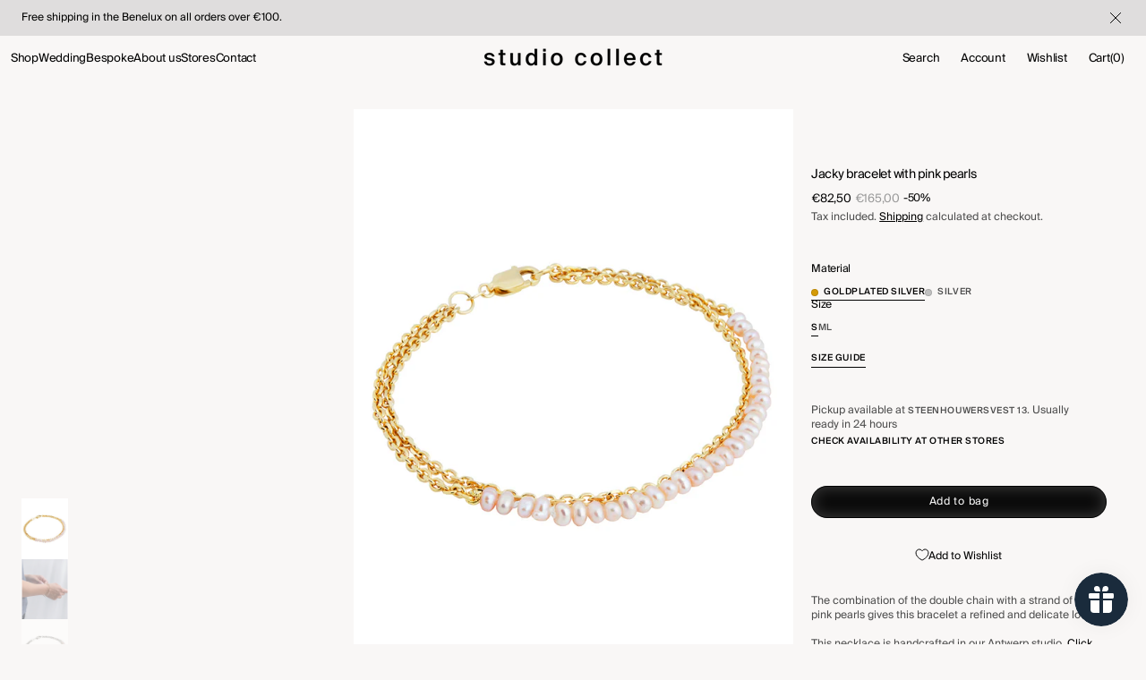

--- FILE ---
content_type: text/html; charset=utf-8
request_url: https://studiocollect.com/products/jacky-bracelet-with-pink-pearls
body_size: 49745
content:
<!doctype html>
<html class="no-js" lang="en" data-scheme="light">
  <head>
    <meta charset="utf-8">
    <meta http-equiv="X-UA-Compatible" content="IE=edge">
    <meta name="viewport" content="width=device-width,initial-scale=1">
    <meta name="theme-color" content="">
    <link rel="canonical" href="https://studiocollect.com/products/jacky-bracelet-with-pink-pearls">
    <link rel="preconnect" href="https://cdn.shopify.com" crossorigin>

    <!-- Hotjar Tracking Code for Site Studio Collect -->
<script>
    (function(h,o,t,j,a,r){
        h.hj=h.hj||function(){(h.hj.q=h.hj.q||[]).push(arguments)};
        h._hjSettings={hjid:5324417,hjsv:6};
        a=o.getElementsByTagName('head')[0];
        r=o.createElement('script');r.async=1;
        r.src=t+h._hjSettings.hjid+j+h._hjSettings.hjsv;
        a.appendChild(r);
    })(window,document,'https://static.hotjar.com/c/hotjar-','.js?sv=');
</script><link rel="icon" type="image/png" href="//studiocollect.com/cdn/shop/files/studiocollect-favicon.png?crop=center&height=32&v=1733398486&width=32"><link rel="preconnect" href="https://fonts.shopifycdn.com" crossorigin><title>Jacky bracelet with pink pearls</title>

    
      <meta name="description" content="The combination of the double chain with a strand of small pink pearls gives this bracelet a refined and delicate look.">
    

    

<meta property="og:site_name" content="Studio Collect">
<meta property="og:url" content="https://studiocollect.com/products/jacky-bracelet-with-pink-pearls">
<meta property="og:title" content="Jacky bracelet with pink pearls">
<meta property="og:type" content="product">
<meta property="og:description" content="The combination of the double chain with a strand of small pink pearls gives this bracelet a refined and delicate look."><meta property="og:image" content="http://studiocollect.com/cdn/shop/products/lookbook-double-pink-pearl-bracelet.jpg?v=1626438623">
  <meta property="og:image:secure_url" content="https://studiocollect.com/cdn/shop/products/lookbook-double-pink-pearl-bracelet.jpg?v=1626438623">
  <meta property="og:image:width" content="1280">
  <meta property="og:image:height" content="1280"><meta property="og:price:amount" content="75,00">
  <meta property="og:price:currency" content="EUR"><meta name="twitter:card" content="summary_large_image">
<meta name="twitter:title" content="Jacky bracelet with pink pearls">
<meta name="twitter:description" content="The combination of the double chain with a strand of small pink pearls gives this bracelet a refined and delicate look.">


    <script src="//studiocollect.com/cdn/shop/t/37/assets/constants.js?v=57430444635880596041739297691" defer="defer"></script>
    <script src="//studiocollect.com/cdn/shop/t/37/assets/pubsub.js?v=2921868252632587581739297698" defer="defer"></script>
    <script src="//studiocollect.com/cdn/shop/t/37/assets/global.js?v=150376453156857793721739297689" defer="defer"></script><script src="//studiocollect.com/cdn/shop/t/37/assets/quick-add.js?v=45510167032362246761739297699" defer="defer"></script>
      <script src="//studiocollect.com/cdn/shop/t/37/assets/product-form.js?v=77302728686963033811739297698" defer="defer"></script>
    

    <script>window.performance && window.performance.mark && window.performance.mark('shopify.content_for_header.start');</script><meta name="google-site-verification" content="xLBnEJCPKs5oldBbMq9TON8DvqAtcqvA5jOb1PwUtDM">
<meta id="shopify-digital-wallet" name="shopify-digital-wallet" content="/43506860186/digital_wallets/dialog">
<meta name="shopify-checkout-api-token" content="603f348f90001595e14b5937f0312b99">
<meta id="in-context-paypal-metadata" data-shop-id="43506860186" data-venmo-supported="false" data-environment="production" data-locale="en_US" data-paypal-v4="true" data-currency="EUR">
<link rel="alternate" type="application/json+oembed" href="https://studiocollect.com/products/jacky-bracelet-with-pink-pearls.oembed">
<script async="async" src="/checkouts/internal/preloads.js?locale=en-BE"></script>
<link rel="preconnect" href="https://shop.app" crossorigin="anonymous">
<script async="async" src="https://shop.app/checkouts/internal/preloads.js?locale=en-BE&shop_id=43506860186" crossorigin="anonymous"></script>
<script id="apple-pay-shop-capabilities" type="application/json">{"shopId":43506860186,"countryCode":"BE","currencyCode":"EUR","merchantCapabilities":["supports3DS"],"merchantId":"gid:\/\/shopify\/Shop\/43506860186","merchantName":"Studio Collect","requiredBillingContactFields":["postalAddress","email"],"requiredShippingContactFields":["postalAddress","email"],"shippingType":"shipping","supportedNetworks":["visa","maestro","masterCard","amex"],"total":{"type":"pending","label":"Studio Collect","amount":"1.00"},"shopifyPaymentsEnabled":true,"supportsSubscriptions":true}</script>
<script id="shopify-features" type="application/json">{"accessToken":"603f348f90001595e14b5937f0312b99","betas":["rich-media-storefront-analytics"],"domain":"studiocollect.com","predictiveSearch":true,"shopId":43506860186,"locale":"en"}</script>
<script>var Shopify = Shopify || {};
Shopify.shop = "studiocollect.myshopify.com";
Shopify.locale = "en";
Shopify.currency = {"active":"EUR","rate":"1.0"};
Shopify.country = "BE";
Shopify.theme = {"name":"studio collect | 110225","id":178204770641,"schema_name":"Studio Collect","schema_version":"1.0.1","theme_store_id":null,"role":"main"};
Shopify.theme.handle = "null";
Shopify.theme.style = {"id":null,"handle":null};
Shopify.cdnHost = "studiocollect.com/cdn";
Shopify.routes = Shopify.routes || {};
Shopify.routes.root = "/";</script>
<script type="module">!function(o){(o.Shopify=o.Shopify||{}).modules=!0}(window);</script>
<script>!function(o){function n(){var o=[];function n(){o.push(Array.prototype.slice.apply(arguments))}return n.q=o,n}var t=o.Shopify=o.Shopify||{};t.loadFeatures=n(),t.autoloadFeatures=n()}(window);</script>
<script>
  window.ShopifyPay = window.ShopifyPay || {};
  window.ShopifyPay.apiHost = "shop.app\/pay";
  window.ShopifyPay.redirectState = null;
</script>
<script id="shop-js-analytics" type="application/json">{"pageType":"product"}</script>
<script defer="defer" async type="module" src="//studiocollect.com/cdn/shopifycloud/shop-js/modules/v2/client.init-shop-cart-sync_WVOgQShq.en.esm.js"></script>
<script defer="defer" async type="module" src="//studiocollect.com/cdn/shopifycloud/shop-js/modules/v2/chunk.common_C_13GLB1.esm.js"></script>
<script defer="defer" async type="module" src="//studiocollect.com/cdn/shopifycloud/shop-js/modules/v2/chunk.modal_CLfMGd0m.esm.js"></script>
<script type="module">
  await import("//studiocollect.com/cdn/shopifycloud/shop-js/modules/v2/client.init-shop-cart-sync_WVOgQShq.en.esm.js");
await import("//studiocollect.com/cdn/shopifycloud/shop-js/modules/v2/chunk.common_C_13GLB1.esm.js");
await import("//studiocollect.com/cdn/shopifycloud/shop-js/modules/v2/chunk.modal_CLfMGd0m.esm.js");

  window.Shopify.SignInWithShop?.initShopCartSync?.({"fedCMEnabled":true,"windoidEnabled":true});

</script>
<script>
  window.Shopify = window.Shopify || {};
  if (!window.Shopify.featureAssets) window.Shopify.featureAssets = {};
  window.Shopify.featureAssets['shop-js'] = {"shop-cart-sync":["modules/v2/client.shop-cart-sync_DuR37GeY.en.esm.js","modules/v2/chunk.common_C_13GLB1.esm.js","modules/v2/chunk.modal_CLfMGd0m.esm.js"],"init-fed-cm":["modules/v2/client.init-fed-cm_BucUoe6W.en.esm.js","modules/v2/chunk.common_C_13GLB1.esm.js","modules/v2/chunk.modal_CLfMGd0m.esm.js"],"shop-toast-manager":["modules/v2/client.shop-toast-manager_B0JfrpKj.en.esm.js","modules/v2/chunk.common_C_13GLB1.esm.js","modules/v2/chunk.modal_CLfMGd0m.esm.js"],"init-shop-cart-sync":["modules/v2/client.init-shop-cart-sync_WVOgQShq.en.esm.js","modules/v2/chunk.common_C_13GLB1.esm.js","modules/v2/chunk.modal_CLfMGd0m.esm.js"],"shop-button":["modules/v2/client.shop-button_B_U3bv27.en.esm.js","modules/v2/chunk.common_C_13GLB1.esm.js","modules/v2/chunk.modal_CLfMGd0m.esm.js"],"init-windoid":["modules/v2/client.init-windoid_DuP9q_di.en.esm.js","modules/v2/chunk.common_C_13GLB1.esm.js","modules/v2/chunk.modal_CLfMGd0m.esm.js"],"shop-cash-offers":["modules/v2/client.shop-cash-offers_BmULhtno.en.esm.js","modules/v2/chunk.common_C_13GLB1.esm.js","modules/v2/chunk.modal_CLfMGd0m.esm.js"],"pay-button":["modules/v2/client.pay-button_CrPSEbOK.en.esm.js","modules/v2/chunk.common_C_13GLB1.esm.js","modules/v2/chunk.modal_CLfMGd0m.esm.js"],"init-customer-accounts":["modules/v2/client.init-customer-accounts_jNk9cPYQ.en.esm.js","modules/v2/client.shop-login-button_DJ5ldayH.en.esm.js","modules/v2/chunk.common_C_13GLB1.esm.js","modules/v2/chunk.modal_CLfMGd0m.esm.js"],"avatar":["modules/v2/client.avatar_BTnouDA3.en.esm.js"],"checkout-modal":["modules/v2/client.checkout-modal_pBPyh9w8.en.esm.js","modules/v2/chunk.common_C_13GLB1.esm.js","modules/v2/chunk.modal_CLfMGd0m.esm.js"],"init-shop-for-new-customer-accounts":["modules/v2/client.init-shop-for-new-customer-accounts_BUoCy7a5.en.esm.js","modules/v2/client.shop-login-button_DJ5ldayH.en.esm.js","modules/v2/chunk.common_C_13GLB1.esm.js","modules/v2/chunk.modal_CLfMGd0m.esm.js"],"init-customer-accounts-sign-up":["modules/v2/client.init-customer-accounts-sign-up_CnczCz9H.en.esm.js","modules/v2/client.shop-login-button_DJ5ldayH.en.esm.js","modules/v2/chunk.common_C_13GLB1.esm.js","modules/v2/chunk.modal_CLfMGd0m.esm.js"],"init-shop-email-lookup-coordinator":["modules/v2/client.init-shop-email-lookup-coordinator_CzjY5t9o.en.esm.js","modules/v2/chunk.common_C_13GLB1.esm.js","modules/v2/chunk.modal_CLfMGd0m.esm.js"],"shop-follow-button":["modules/v2/client.shop-follow-button_CsYC63q7.en.esm.js","modules/v2/chunk.common_C_13GLB1.esm.js","modules/v2/chunk.modal_CLfMGd0m.esm.js"],"shop-login-button":["modules/v2/client.shop-login-button_DJ5ldayH.en.esm.js","modules/v2/chunk.common_C_13GLB1.esm.js","modules/v2/chunk.modal_CLfMGd0m.esm.js"],"shop-login":["modules/v2/client.shop-login_B9ccPdmx.en.esm.js","modules/v2/chunk.common_C_13GLB1.esm.js","modules/v2/chunk.modal_CLfMGd0m.esm.js"],"lead-capture":["modules/v2/client.lead-capture_D0K_KgYb.en.esm.js","modules/v2/chunk.common_C_13GLB1.esm.js","modules/v2/chunk.modal_CLfMGd0m.esm.js"],"payment-terms":["modules/v2/client.payment-terms_BWmiNN46.en.esm.js","modules/v2/chunk.common_C_13GLB1.esm.js","modules/v2/chunk.modal_CLfMGd0m.esm.js"]};
</script>
<script id="__st">var __st={"a":43506860186,"offset":3600,"reqid":"25245678-1a94-45ad-96d1-4ef175ce0805-1769559679","pageurl":"studiocollect.com\/products\/jacky-bracelet-with-pink-pearls","u":"e5800e786872","p":"product","rtyp":"product","rid":6869183201434};</script>
<script>window.ShopifyPaypalV4VisibilityTracking = true;</script>
<script id="captcha-bootstrap">!function(){'use strict';const t='contact',e='account',n='new_comment',o=[[t,t],['blogs',n],['comments',n],[t,'customer']],c=[[e,'customer_login'],[e,'guest_login'],[e,'recover_customer_password'],[e,'create_customer']],r=t=>t.map((([t,e])=>`form[action*='/${t}']:not([data-nocaptcha='true']) input[name='form_type'][value='${e}']`)).join(','),a=t=>()=>t?[...document.querySelectorAll(t)].map((t=>t.form)):[];function s(){const t=[...o],e=r(t);return a(e)}const i='password',u='form_key',d=['recaptcha-v3-token','g-recaptcha-response','h-captcha-response',i],f=()=>{try{return window.sessionStorage}catch{return}},m='__shopify_v',_=t=>t.elements[u];function p(t,e,n=!1){try{const o=window.sessionStorage,c=JSON.parse(o.getItem(e)),{data:r}=function(t){const{data:e,action:n}=t;return t[m]||n?{data:e,action:n}:{data:t,action:n}}(c);for(const[e,n]of Object.entries(r))t.elements[e]&&(t.elements[e].value=n);n&&o.removeItem(e)}catch(o){console.error('form repopulation failed',{error:o})}}const l='form_type',E='cptcha';function T(t){t.dataset[E]=!0}const w=window,h=w.document,L='Shopify',v='ce_forms',y='captcha';let A=!1;((t,e)=>{const n=(g='f06e6c50-85a8-45c8-87d0-21a2b65856fe',I='https://cdn.shopify.com/shopifycloud/storefront-forms-hcaptcha/ce_storefront_forms_captcha_hcaptcha.v1.5.2.iife.js',D={infoText:'Protected by hCaptcha',privacyText:'Privacy',termsText:'Terms'},(t,e,n)=>{const o=w[L][v],c=o.bindForm;if(c)return c(t,g,e,D).then(n);var r;o.q.push([[t,g,e,D],n]),r=I,A||(h.body.append(Object.assign(h.createElement('script'),{id:'captcha-provider',async:!0,src:r})),A=!0)});var g,I,D;w[L]=w[L]||{},w[L][v]=w[L][v]||{},w[L][v].q=[],w[L][y]=w[L][y]||{},w[L][y].protect=function(t,e){n(t,void 0,e),T(t)},Object.freeze(w[L][y]),function(t,e,n,w,h,L){const[v,y,A,g]=function(t,e,n){const i=e?o:[],u=t?c:[],d=[...i,...u],f=r(d),m=r(i),_=r(d.filter((([t,e])=>n.includes(e))));return[a(f),a(m),a(_),s()]}(w,h,L),I=t=>{const e=t.target;return e instanceof HTMLFormElement?e:e&&e.form},D=t=>v().includes(t);t.addEventListener('submit',(t=>{const e=I(t);if(!e)return;const n=D(e)&&!e.dataset.hcaptchaBound&&!e.dataset.recaptchaBound,o=_(e),c=g().includes(e)&&(!o||!o.value);(n||c)&&t.preventDefault(),c&&!n&&(function(t){try{if(!f())return;!function(t){const e=f();if(!e)return;const n=_(t);if(!n)return;const o=n.value;o&&e.removeItem(o)}(t);const e=Array.from(Array(32),(()=>Math.random().toString(36)[2])).join('');!function(t,e){_(t)||t.append(Object.assign(document.createElement('input'),{type:'hidden',name:u})),t.elements[u].value=e}(t,e),function(t,e){const n=f();if(!n)return;const o=[...t.querySelectorAll(`input[type='${i}']`)].map((({name:t})=>t)),c=[...d,...o],r={};for(const[a,s]of new FormData(t).entries())c.includes(a)||(r[a]=s);n.setItem(e,JSON.stringify({[m]:1,action:t.action,data:r}))}(t,e)}catch(e){console.error('failed to persist form',e)}}(e),e.submit())}));const S=(t,e)=>{t&&!t.dataset[E]&&(n(t,e.some((e=>e===t))),T(t))};for(const o of['focusin','change'])t.addEventListener(o,(t=>{const e=I(t);D(e)&&S(e,y())}));const B=e.get('form_key'),M=e.get(l),P=B&&M;t.addEventListener('DOMContentLoaded',(()=>{const t=y();if(P)for(const e of t)e.elements[l].value===M&&p(e,B);[...new Set([...A(),...v().filter((t=>'true'===t.dataset.shopifyCaptcha))])].forEach((e=>S(e,t)))}))}(h,new URLSearchParams(w.location.search),n,t,e,['guest_login'])})(!0,!0)}();</script>
<script integrity="sha256-4kQ18oKyAcykRKYeNunJcIwy7WH5gtpwJnB7kiuLZ1E=" data-source-attribution="shopify.loadfeatures" defer="defer" src="//studiocollect.com/cdn/shopifycloud/storefront/assets/storefront/load_feature-a0a9edcb.js" crossorigin="anonymous"></script>
<script crossorigin="anonymous" defer="defer" src="//studiocollect.com/cdn/shopifycloud/storefront/assets/shopify_pay/storefront-65b4c6d7.js?v=20250812"></script>
<script data-source-attribution="shopify.dynamic_checkout.dynamic.init">var Shopify=Shopify||{};Shopify.PaymentButton=Shopify.PaymentButton||{isStorefrontPortableWallets:!0,init:function(){window.Shopify.PaymentButton.init=function(){};var t=document.createElement("script");t.src="https://studiocollect.com/cdn/shopifycloud/portable-wallets/latest/portable-wallets.en.js",t.type="module",document.head.appendChild(t)}};
</script>
<script data-source-attribution="shopify.dynamic_checkout.buyer_consent">
  function portableWalletsHideBuyerConsent(e){var t=document.getElementById("shopify-buyer-consent"),n=document.getElementById("shopify-subscription-policy-button");t&&n&&(t.classList.add("hidden"),t.setAttribute("aria-hidden","true"),n.removeEventListener("click",e))}function portableWalletsShowBuyerConsent(e){var t=document.getElementById("shopify-buyer-consent"),n=document.getElementById("shopify-subscription-policy-button");t&&n&&(t.classList.remove("hidden"),t.removeAttribute("aria-hidden"),n.addEventListener("click",e))}window.Shopify?.PaymentButton&&(window.Shopify.PaymentButton.hideBuyerConsent=portableWalletsHideBuyerConsent,window.Shopify.PaymentButton.showBuyerConsent=portableWalletsShowBuyerConsent);
</script>
<script data-source-attribution="shopify.dynamic_checkout.cart.bootstrap">document.addEventListener("DOMContentLoaded",(function(){function t(){return document.querySelector("shopify-accelerated-checkout-cart, shopify-accelerated-checkout")}if(t())Shopify.PaymentButton.init();else{new MutationObserver((function(e,n){t()&&(Shopify.PaymentButton.init(),n.disconnect())})).observe(document.body,{childList:!0,subtree:!0})}}));
</script>
<script id='scb4127' type='text/javascript' async='' src='https://studiocollect.com/cdn/shopifycloud/privacy-banner/storefront-banner.js'></script><link id="shopify-accelerated-checkout-styles" rel="stylesheet" media="screen" href="https://studiocollect.com/cdn/shopifycloud/portable-wallets/latest/accelerated-checkout-backwards-compat.css" crossorigin="anonymous">
<style id="shopify-accelerated-checkout-cart">
        #shopify-buyer-consent {
  margin-top: 1em;
  display: inline-block;
  width: 100%;
}

#shopify-buyer-consent.hidden {
  display: none;
}

#shopify-subscription-policy-button {
  background: none;
  border: none;
  padding: 0;
  text-decoration: underline;
  font-size: inherit;
  cursor: pointer;
}

#shopify-subscription-policy-button::before {
  box-shadow: none;
}

      </style>
<script id="sections-script" data-sections="main-product,header" defer="defer" src="//studiocollect.com/cdn/shop/t/37/compiled_assets/scripts.js?v=29449"></script>
<script>window.performance && window.performance.mark && window.performance.mark('shopify.content_for_header.end');</script>


    <style data-shopify>
          @font-face {
  font-family: "Instrument Sans";
  font-weight: 400;
  font-style: normal;
  font-display: swap;
  src: url("//studiocollect.com/cdn/fonts/instrument_sans/instrumentsans_n4.db86542ae5e1596dbdb28c279ae6c2086c4c5bfa.woff2") format("woff2"),
       url("//studiocollect.com/cdn/fonts/instrument_sans/instrumentsans_n4.510f1b081e58d08c30978f465518799851ef6d8b.woff") format("woff");
}

          @font-face {
  font-family: "Instrument Sans";
  font-weight: 500;
  font-style: normal;
  font-display: swap;
  src: url("//studiocollect.com/cdn/fonts/instrument_sans/instrumentsans_n5.1ce463e1cc056566f977610764d93d4704464858.woff2") format("woff2"),
       url("//studiocollect.com/cdn/fonts/instrument_sans/instrumentsans_n5.9079eb7bba230c9d8d8d3a7d101aa9d9f40b6d14.woff") format("woff");
}

          @font-face {
  font-family: "Instrument Sans";
  font-weight: 500;
  font-style: normal;
  font-display: swap;
  src: url("//studiocollect.com/cdn/fonts/instrument_sans/instrumentsans_n5.1ce463e1cc056566f977610764d93d4704464858.woff2") format("woff2"),
       url("//studiocollect.com/cdn/fonts/instrument_sans/instrumentsans_n5.9079eb7bba230c9d8d8d3a7d101aa9d9f40b6d14.woff") format("woff");
}

          @font-face {
  font-family: "Instrument Sans";
  font-weight: 500;
  font-style: normal;
  font-display: swap;
  src: url("//studiocollect.com/cdn/fonts/instrument_sans/instrumentsans_n5.1ce463e1cc056566f977610764d93d4704464858.woff2") format("woff2"),
       url("//studiocollect.com/cdn/fonts/instrument_sans/instrumentsans_n5.9079eb7bba230c9d8d8d3a7d101aa9d9f40b6d14.woff") format("woff");
}

          @font-face {
  font-family: "Instrument Sans";
  font-weight: 500;
  font-style: normal;
  font-display: swap;
  src: url("//studiocollect.com/cdn/fonts/instrument_sans/instrumentsans_n5.1ce463e1cc056566f977610764d93d4704464858.woff2") format("woff2"),
       url("//studiocollect.com/cdn/fonts/instrument_sans/instrumentsans_n5.9079eb7bba230c9d8d8d3a7d101aa9d9f40b6d14.woff") format("woff");
}

          
          @font-face {
  font-family: "Instrument Sans";
  font-weight: 400;
  font-style: normal;
  font-display: swap;
  src: url("//studiocollect.com/cdn/fonts/instrument_sans/instrumentsans_n4.db86542ae5e1596dbdb28c279ae6c2086c4c5bfa.woff2") format("woff2"),
       url("//studiocollect.com/cdn/fonts/instrument_sans/instrumentsans_n4.510f1b081e58d08c30978f465518799851ef6d8b.woff") format("woff");
}

          @font-face {
  font-family: "Instrument Sans";
  font-weight: 500;
  font-style: normal;
  font-display: swap;
  src: url("//studiocollect.com/cdn/fonts/instrument_sans/instrumentsans_n5.1ce463e1cc056566f977610764d93d4704464858.woff2") format("woff2"),
       url("//studiocollect.com/cdn/fonts/instrument_sans/instrumentsans_n5.9079eb7bba230c9d8d8d3a7d101aa9d9f40b6d14.woff") format("woff");
}

          @font-face {
  font-family: "Instrument Sans";
  font-weight: 700;
  font-style: normal;
  font-display: swap;
  src: url("//studiocollect.com/cdn/fonts/instrument_sans/instrumentsans_n7.e4ad9032e203f9a0977786c356573ced65a7419a.woff2") format("woff2"),
       url("//studiocollect.com/cdn/fonts/instrument_sans/instrumentsans_n7.b9e40f166fb7639074ba34738101a9d2990bb41a.woff") format("woff");
}

          @font-face {
  font-family: "Instrument Sans";
  font-weight: 400;
  font-style: italic;
  font-display: swap;
  src: url("//studiocollect.com/cdn/fonts/instrument_sans/instrumentsans_i4.028d3c3cd8d085648c808ceb20cd2fd1eb3560e5.woff2") format("woff2"),
       url("//studiocollect.com/cdn/fonts/instrument_sans/instrumentsans_i4.7e90d82df8dee29a99237cd19cc529d2206706a2.woff") format("woff");
}

          @font-face {
  font-family: "Instrument Sans";
  font-weight: 500;
  font-style: italic;
  font-display: swap;
  src: url("//studiocollect.com/cdn/fonts/instrument_sans/instrumentsans_i5.d2033775d4997e4dcd0d47ebdd5234b5c14e3f53.woff2") format("woff2"),
       url("//studiocollect.com/cdn/fonts/instrument_sans/instrumentsans_i5.8e3cfa86b65acf809ce72bc4f9b58f185ef6b8c7.woff") format("woff");
}

          @font-face {
  font-family: "Instrument Sans";
  font-weight: 700;
  font-style: italic;
  font-display: swap;
  src: url("//studiocollect.com/cdn/fonts/instrument_sans/instrumentsans_i7.d6063bb5d8f9cbf96eace9e8801697c54f363c6a.woff2") format("woff2"),
       url("//studiocollect.com/cdn/fonts/instrument_sans/instrumentsans_i7.ce33afe63f8198a3ac4261b826b560103542cd36.woff") format("woff");
}


          
        :root,
          	[data-scheme=light] .color-background-1 {
          		--color-background: 249,247,246;
              --color-background-secondary: 255,255,255;
          		
          			--gradient-background: #f9f7f6;
          		
          		--color-foreground: 0, 0, 0;
          		--color-foreground-secondary: 77, 77, 77;
          		--color-foreground-title: 0, 0, 0;

          		--color-button-text: 249, 249, 249;
          		--color-button-text-hover: 249, 249, 249;
          		--color-button: 0, 0, 0;
          		--color-button-hover: 37, 30, 30;

          		--color-button-secondary: 255, 255, 255;
          		--color-button-secondary-hover: 182, 182, 182;
          		--color-button-secondary-text: 0, 0, 0;
          		--color-button-secondary-text-hover: 255, 255, 255;

          		--color-button-tertiary-text: 0, 0, 0;
          		--color-button-tertiary-text-hover: 255, 255, 255;
          		--color-button-tertiary: 0, 0, 0;
          		--color-button-tertiary-hover: 0, 0, 0;

          		--color-overlay: 0, 0, 0;
          		--color-border-input: 204, 204, 204;
          		--color-border-input-hover: 128, 128, 128;
          		--color-background-input: 249, 247, 246;
          		--color-border: 225, 225, 225;
          	}
          	@media (prefers-color-scheme: light) {
        	:root,
          		[data-scheme=auto] .color-background-1 {
          			--color-background: 249,247,246;
                --color-background-secondaryu: 255,255,255;
          			
          				--gradient-background: #f9f7f6;
          			
          			--color-foreground: 0, 0, 0;
          			--color-foreground-secondary: 77, 77, 77;
          			--color-foreground-title: 0, 0, 0;

          			--color-button-text: 249, 249, 249;
          			--color-button-text-hover: 249, 249, 249;
          			--color-button: 0, 0, 0;
          			--color-button-hover: 37, 30, 30;

          			--color-button-secondary: 255, 255, 255;
          			--color-button-secondary-hover: 182, 182, 182;
          			--color-button-secondary-text: 0, 0, 0;
          			--color-button-secondary-text-hover: 255, 255, 255;

          			--color-button-tertiary-text: 0, 0, 0;
          			--color-button-tertiary-text-hover: 255, 255, 255;
          			--color-button-tertiary: 0, 0, 0;
          			--color-button-tertiary-hover: 0, 0, 0;

          			--color-overlay: 0, 0, 0;
          			--color-border-input: 204, 204, 204;
          			--color-border-input-hover: 128, 128, 128;
          			--color-background-input: 249, 247, 246;
          			--color-border: 225, 225, 225;
          		}
          	}
          
        
          	[data-scheme=light] .color-background-2 {
          		--color-background: 40,40,40;
              --color-background-secondary: 31,31,31;
          		
          			--gradient-background: #282828;
          		
          		--color-foreground: 255, 255, 255;
          		--color-foreground-secondary: 169, 169, 169;
          		--color-foreground-title: 255, 255, 255;

          		--color-button-text: 0, 0, 0;
          		--color-button-text-hover: 0, 0, 0;
          		--color-button: 255, 255, 255;
          		--color-button-hover: 238, 238, 238;

          		--color-button-secondary: 0, 0, 0;
          		--color-button-secondary-hover: 40, 40, 40;
          		--color-button-secondary-text: 255, 255, 255;
          		--color-button-secondary-text-hover: 255, 255, 255;

          		--color-button-tertiary-text: 255, 255, 255;
          		--color-button-tertiary-text-hover: 0, 0, 0;
          		--color-button-tertiary: 255, 255, 255;
          		--color-button-tertiary-hover: 255, 255, 255;

          		--color-overlay: 0, 0, 0;
          		--color-border-input: 62, 62, 62;
          		--color-border-input-hover: 62, 62, 62;
          		--color-background-input: 53, 53, 53;
          		--color-border: 222, 217, 212;
          	}
          	@media (prefers-color-scheme: light) {
        	
          		[data-scheme=auto] .color-background-2 {
          			--color-background: 40,40,40;
                --color-background-secondaryu: 31,31,31;
          			
          				--gradient-background: #282828;
          			
          			--color-foreground: 255, 255, 255;
          			--color-foreground-secondary: 169, 169, 169;
          			--color-foreground-title: 255, 255, 255;

          			--color-button-text: 0, 0, 0;
          			--color-button-text-hover: 0, 0, 0;
          			--color-button: 255, 255, 255;
          			--color-button-hover: 238, 238, 238;

          			--color-button-secondary: 0, 0, 0;
          			--color-button-secondary-hover: 40, 40, 40;
          			--color-button-secondary-text: 255, 255, 255;
          			--color-button-secondary-text-hover: 255, 255, 255;

          			--color-button-tertiary-text: 255, 255, 255;
          			--color-button-tertiary-text-hover: 0, 0, 0;
          			--color-button-tertiary: 255, 255, 255;
          			--color-button-tertiary-hover: 255, 255, 255;

          			--color-overlay: 0, 0, 0;
          			--color-border-input: 62, 62, 62;
          			--color-border-input-hover: 62, 62, 62;
          			--color-background-input: 53, 53, 53;
          			--color-border: 222, 217, 212;
          		}
          	}
          

          body, .color-background-1, .color-background-2 {
          color: rgba(var(--color-foreground));
          /*background-color: rgb(var(--color-background));*/
          background: rgb(var(--color-background));
	        background: var(--gradient-background);
          background-attachment: fixed;
          }
          @font-face {
            font-family: "SuisseIntl_bold";
            src: url("https://cdn.shopify.com/s/files/1/0435/0686/0186/files/SuisseIntl-Bold.woff2?v=1731773910");
            }

          @font-face {
            font-family: "SuisseIntl_medium";
            src: url("https://cdn.shopify.com/s/files/1/0435/0686/0186/files/SuisseIntl-Medium.woff2?v=1731773910");
            }

            @font-face {
            font-family: "SuisseIntl";
            src: url("https://cdn.shopify.com/s/files/1/0435/0686/0186/files/SuisseIntl-Regular.woff2?v=1731773911");
            }

          :root {
          	--announcement-height: 0px;
          	--header-height: 0px;
          	--breadcrumbs-height: 0px;

          	--spaced-section: 5rem;

          	--font-body-family: "SuisseIntl", sans-serif;
          	--font-body-style: normal;
          	--font-body-weight: 400;

          	--font-body-scale: 1.4;
          	--font-body-second-scale: 1.2;
          	--font-body-line-height: 1.4;

          	--font-heading-family:"SuisseIntl", sans-serif;
          	--font-heading-style: normal;
          	--font-heading-weight: 500;
          	--font-heading-letter-spacing: -0.3em;
          	--font-heading-line-height: 1.3;

          	--font-subtitle-family: "SuisseIntl", sans-serif;
          	--font-subtitle-style: normal;
          	--font-subtitle-weight: 500;
          	--font-subtitle-text-transform: none;
          	--font-subtitle-scale: 1.34;

          	--font-heading-h1-scale: 1.0;
          	--font-heading-h2-scale: 1.0;
          	--font-heading-h3-scale: 1.0;

          	--font-heading-card-family: "SuisseIntl", sans-serif;
          	--font-heading-card-style: normal;
          	--font-heading-card-weight: 500;
          	--font-text-card-family: "SuisseIntl", sans-serif;
          	--font-text-card-style: normal;
          	--font-text-card-weight: 400;
          	--font-heading-card-letter-spacing: -0.2em;


          	--font-heading-card-scale: 1.0;
          	--font-text-card-scale: 1.4;

          	--font-button-family: "SuisseIntl", sans-serif;
          	--font-button-style: normal;
          	--font-button-weight: 500;
          	--font-button-text-transform: uppercase;
          	--font-button-scale: 1.0;

          	--font-button-family: "SuisseIntl", sans-serif;
          	--font-button-style: normal;
          	--font-button-weight: 500;
          	--font-button-text-transform: uppercase;
          	--font-button-letter-spacing: 0.6em;
          	--font-subtitle-letter-spacing: -0.2em;;

          	--font-header-menu-family: "SuisseIntl", sans-serif;
          	--font-header-menu-style: normal;
          	--font-header-menu-weight: 500;
          	--font-header-menu-scale: 1.34;
          	--font-header-menu-letter-spacing: -0.2em;
          	--font-header-menu-text-transform: none;

          	--font-footer-menu-family: "SuisseIntl", sans-serif;
          	--font-footer-menu-style: normal;
          	--font-footer-menu-weight: 500;
            --font-footer-menu-scale: 1.34;
            --font-footer-menu-letter-spacing: -0.2em;
          	--font-footer-menu-text-transform: none;

          	--font-popups-heading-family: "SuisseIntl", sans-serif;
            --font-popups-heading-style: normal;
            --font-popups-heading-weight: 400;
            --font-popups-text-family: "SuisseIntl", sans-serif;
            --font-popups-text-style: normal;
            --font-popups-text-weight: 400;
            --font-popup-heading-scale: 1.23;
            --font-popup-desc-scale: 1.0;
            --font-popup-text-scale: 1.07;
            --font-notification-heading-scale: 1.0;
            --font-notification-text-scale: 1.0;

          	--border-radius-button: 0px;
          	--payment-terms-background-color: ;
          	--color-card-price-new: 0, 0, 0;
          	--color-card-price-old: 153, 153, 153;
            --color-badge-sale-background: 255, 255, 255;
		      	--color-badge-sale-text: 0, 0, 0;
            --color-badge-soldout-background: 255, 255, 255;
            --color-badge-soldout-text: 0, 0, 0;
            --color-badge-custom-background: 255, 255, 255;
            --color-badge-custom-text: 0, 0, 0;
            --color-product-card-slider-control: 0, 0, 0;
          }

          @media screen and (min-width: 990px) {
          	:root {
          		--spaced-section: 16rem;
          	}
          }

          *,
          *::before,
          *::after {
            box-sizing: inherit;
          }

          html {
            box-sizing: border-box;
            font-size: 10px;
            height: 100%;
          }

          body {
            position: relative;
            display: grid;
            grid-template-rows: auto auto 1fr auto;
            grid-template-columns: 100%;
            min-height: 100%;
            margin: 0;
            font-size: 14px;
            line-height: var(--font-body-line-height);
            font-family: var(--font-body-family);
            font-style: var(--font-body-style);
            font-weight: var(--font-body-weight);
            overflow-x: hidden;
          }
          
    </style>
    <style data-shopify>
  
  [data-scheme=dark] .color-background-1 {
  	--color-background: 31, 31, 31;
  	--color-overlay: 0, 0, 0;
  	--gradient-background: rgb(31, 31, 31);
  	--color-foreground: 255, 255, 255;
  	--color-foreground-secondary: 169, 169, 169;
  	--color-foreground-title: 255, 255, 255;
  	--color-border-input: 53, 53, 53;
  	--color-border-input-hover: 80, 80, 80;
  	--color-background-input: 31, 31, 31;
  	--color-border: 90, 90, 90;
  	--color-announcement-bar: 0, 0, 0;
  	--color-announcement-bar-background-1: 0, 0, 0;
  	--color-link: 255, 255, 255;
  	--alpha-link: 0.5;
  	--color-button: 53, 53, 53;
  	--color-button-hover: 0, 0, 0;
  	--color-button-text: 255, 255, 255;
  	--color-button-text-hover: 255, 255, 255;
  	--color-button-secondary: 53, 53, 53;
  	--color-button-secondary-hover: 0, 0, 0;
  	--color-button-secondary-text: 255, 255, 255;
  	--color-button-secondary-text-hover: 255, 255, 255;
  	--color-button-tertiary: 255, 255, 255;
  	--color-button-tertiary-hover: 255, 255, 255;
  	--color-button-tertiary-text: 255, 255, 255;
  	--color-button-tertiary-text-hover: 0, 0, 0;
  	--alpha-button-background: 1;
  	--alpha-button-border: 1;
  	--color-social: 255, 255, 255;
  	--color-placeholder-input: 255, 255, 255;
  	--color-card-price-new: 255, 255, 255;
  	--color-card-price-old: 169, 169, 169;
  	--color-error-background: 0, 0, 0;
  	--color-title-text: 255, 255, 255;

		.product-popup-modal__content, 
		.drawer__inner, 
		.drawer .cart-item .quantity,
		#search-modal .search__content,
		#search-modal .search__input,
		#account-modal .account__content,
		.burger-menu__wrapper,
		.burger-menu__header,
		.burger-menu__submenu-inner,
		.banner-popup-modal__content,
		.quick-add-modal__content,
		.quick-add-modal .product__outer,
		.product__badge .badge
		{
			background: #2a2a2a;
		}

		.product-form__controls-group label.variant-swatch:hover,
		.product-form__controls-group input:checked:not(.disabled)+label.variant-swatch{
			border-color: #626262;
		}
  }
  @media (prefers-color-scheme: dark) {
  	[data-scheme=auto] .color-background-1 {
  		--color-background: 31, 31, 31;
  		--gradient-background: rgb(31, 31, 31);
  		--color-overlay: 0, 0, 0;
  		--color-foreground: 255, 255, 255;
  		--color-foreground-secondary: 169, 169, 169;
  		--color-foreground-title: 255, 255, 255;
  		--color-border-input: 53, 53, 53;
  		--color-border-input-hover: 10, 10, 10;
  		--color-background-input: 31, 31, 31;
  		--color-border: 90, 90, 90;
  		--color-announcement-bar: 0, 0, 0;
  		--color-announcement-bar-background-1: 0, 0, 0;
  		--color-link: 255, 255, 255;
  		--alpha-link: 0.5;
  		--color-button: 53, 53, 53;
  		--color-button-hover: 0, 0, 0;
  		--color-button-text: 255, 255, 255;
  		--color-button-text-hover: 255, 255, 255;
  		--color-button-secondary: 53, 53, 53;
  		--color-button-secondary-hover: 0, 0, 0;
  		--color-button-secondary-text: 255, 255, 255;
  		--color-button-secondary-text-hover: 255, 255, 255;
  		--color-button-tertiary: 255, 255, 255;
  		--color-button-tertiary-hover: 255, 255, 255;
  		--color-button-tertiary-text: 255, 255, 255;
  		--color-button-tertiary-text-hover: 0, 0, 0;
  		--alpha-button-background: 1;
  		--alpha-button-border: 1;
  		--color-social: 255, 255, 255;
  		--color-placeholder-input: 255, 255, 255;
  		--color-card-price-new: 255, 255, 255;
  		--color-card-price-old: 169, 169, 169;
  		--color-error-background: 0, 0, 0;
  		--color-title-text: 255, 255, 255;

			.product-popup-modal__content, 
			.drawer__inner, 
			.drawer .cart-item .quantity,
			#search-modal .search__content,
			#search-modal .search__input,
			#account-modal .account__content,
			.burger-menu__wrapper,
			.burger-menu__header,
			.burger-menu__submenu-inner,
			.banner-popup-modal__content,
			.quick-add-modal__content,
			.quick-add-modal .product__outer,
			.product__badge .badge
			{
				background: #2a2a2a;
			}

			.product-form__controls-group label.variant-swatch:hover,
			.product-form__controls-group input:checked:not(.disabled)+label.variant-swatch{
				border-color: #626262;
			}
  	}
  }
  
  [data-scheme=dark] .color-background-2 {
  	--color-background: 31, 31, 31;
  	--color-overlay: 0, 0, 0;
  	--gradient-background: rgb(31, 31, 31);
  	--color-foreground: 255, 255, 255;
  	--color-foreground-secondary: 169, 169, 169;
  	--color-foreground-title: 255, 255, 255;
  	--color-border-input: 53, 53, 53;
  	--color-border-input-hover: 80, 80, 80;
  	--color-background-input: 31, 31, 31;
  	--color-border: 90, 90, 90;
  	--color-announcement-bar: 0, 0, 0;
  	--color-announcement-bar-background-1: 0, 0, 0;
  	--color-link: 255, 255, 255;
  	--alpha-link: 0.5;
  	--color-button: 53, 53, 53;
  	--color-button-hover: 0, 0, 0;
  	--color-button-text: 255, 255, 255;
  	--color-button-text-hover: 255, 255, 255;
  	--color-button-secondary: 53, 53, 53;
  	--color-button-secondary-hover: 0, 0, 0;
  	--color-button-secondary-text: 255, 255, 255;
  	--color-button-secondary-text-hover: 255, 255, 255;
  	--color-button-tertiary: 255, 255, 255;
  	--color-button-tertiary-hover: 255, 255, 255;
  	--color-button-tertiary-text: 255, 255, 255;
  	--color-button-tertiary-text-hover: 0, 0, 0;
  	--alpha-button-background: 1;
  	--alpha-button-border: 1;
  	--color-social: 255, 255, 255;
  	--color-placeholder-input: 255, 255, 255;
  	--color-card-price-new: 255, 255, 255;
  	--color-card-price-old: 169, 169, 169;
  	--color-error-background: 0, 0, 0;
  	--color-title-text: 255, 255, 255;

		.product-popup-modal__content, 
		.drawer__inner, 
		.drawer .cart-item .quantity,
		#search-modal .search__content,
		#search-modal .search__input,
		#account-modal .account__content,
		.burger-menu__wrapper,
		.burger-menu__header,
		.burger-menu__submenu-inner,
		.banner-popup-modal__content,
		.quick-add-modal__content,
		.quick-add-modal .product__outer,
		.product__badge .badge
		{
			background: #2a2a2a;
		}

		.product-form__controls-group label.variant-swatch:hover,
		.product-form__controls-group input:checked:not(.disabled)+label.variant-swatch{
			border-color: #626262;
		}
  }
  @media (prefers-color-scheme: dark) {
  	[data-scheme=auto] .color-background-2 {
  		--color-background: 31, 31, 31;
  		--gradient-background: rgb(31, 31, 31);
  		--color-overlay: 0, 0, 0;
  		--color-foreground: 255, 255, 255;
  		--color-foreground-secondary: 169, 169, 169;
  		--color-foreground-title: 255, 255, 255;
  		--color-border-input: 53, 53, 53;
  		--color-border-input-hover: 10, 10, 10;
  		--color-background-input: 31, 31, 31;
  		--color-border: 90, 90, 90;
  		--color-announcement-bar: 0, 0, 0;
  		--color-announcement-bar-background-1: 0, 0, 0;
  		--color-link: 255, 255, 255;
  		--alpha-link: 0.5;
  		--color-button: 53, 53, 53;
  		--color-button-hover: 0, 0, 0;
  		--color-button-text: 255, 255, 255;
  		--color-button-text-hover: 255, 255, 255;
  		--color-button-secondary: 53, 53, 53;
  		--color-button-secondary-hover: 0, 0, 0;
  		--color-button-secondary-text: 255, 255, 255;
  		--color-button-secondary-text-hover: 255, 255, 255;
  		--color-button-tertiary: 255, 255, 255;
  		--color-button-tertiary-hover: 255, 255, 255;
  		--color-button-tertiary-text: 255, 255, 255;
  		--color-button-tertiary-text-hover: 0, 0, 0;
  		--alpha-button-background: 1;
  		--alpha-button-border: 1;
  		--color-social: 255, 255, 255;
  		--color-placeholder-input: 255, 255, 255;
  		--color-card-price-new: 255, 255, 255;
  		--color-card-price-old: 169, 169, 169;
  		--color-error-background: 0, 0, 0;
  		--color-title-text: 255, 255, 255;

			.product-popup-modal__content, 
			.drawer__inner, 
			.drawer .cart-item .quantity,
			#search-modal .search__content,
			#search-modal .search__input,
			#account-modal .account__content,
			.burger-menu__wrapper,
			.burger-menu__header,
			.burger-menu__submenu-inner,
			.banner-popup-modal__content,
			.quick-add-modal__content,
			.quick-add-modal .product__outer,
			.product__badge .badge
			{
				background: #2a2a2a;
			}

			.product-form__controls-group label.variant-swatch:hover,
			.product-form__controls-group input:checked:not(.disabled)+label.variant-swatch{
				border-color: #626262;
			}
  	}
  }
  
  [data-scheme=dark] {
  	--color-background: 31, 31, 31;
  	--color-background-secondary: 40, 40, 40;
  	--gradient-background: rgb(31, 31, 31);
  	--color-overlay: 0, 0, 0;
  	--color-foreground: 255, 255, 255;
  	--color-foreground-secondary: 169, 169, 169;
  	--color-foreground-title: 255, 255, 255;
  	--color-border-input: 53, 53, 53;
		--color-border-input-hover: 80, 80, 80;
		--color-background-input: 31, 31, 31;
  	--color-border: 90, 90, 90;
  	--color-announcement-bar: 0, 0, 0;
  	--color-announcement-bar-background-1: 0, 0, 0;
  	--color-link: 255, 255, 255;
  	--alpha-link: 0.5;
  	--color-button: 53, 53, 53;
  	--color-button-hover: 0, 0, 0;
  	--color-button-text: 255, 255, 255;
  	--color-button-text-hover: 255, 255, 255;
  	--color-button-secondary: 53, 53, 53;
  	--color-button-secondary-hover: 0, 0, 0;
  	--color-button-secondary-text: 255, 255, 255;
  	--color-button-secondary-text-hover: 255, 255, 255;
  	--color-button-tertiary: 255, 255, 255;
  	--color-button-tertiary-hover: 255, 255, 255;
  	--color-button-tertiary-text: 255, 255, 255;
  	--color-button-tertiary-text-hover: 0, 0, 0;
  	--alpha-button-background: 1;
  	--alpha-button-border: 1;
  	--color-social: 255, 255, 255;
  	--color-placeholder-input: 255, 255, 255;
  	--color-card-price-new: 255, 255, 255;
  	--color-card-price-old: 169, 169, 169;
  	--color-error-background: 0, 0, 0;
  	--color-title-text: 255, 255, 255;

  	.color-background-1 {
  		--color-background: 31, 31, 31;
   	}
  	.color-background-2 {
  		--color-background: 40, 40, 40;
  		--gradient-background: rgb(40, 40, 40);
  	}

		.product-popup-modal__content, 
		.drawer__inner, 
		.drawer .cart-item .quantity,
		#search-modal .search__content,
		#search-modal .search__input,
		#account-modal .account__content,
		.burger-menu__wrapper,
		.burger-menu__header,
		.burger-menu__submenu-inner,
		.banner-popup-modal__content,
		.quick-add-modal__content,
		.quick-add-modal .product__outer,
		.product__badge .badge
		{
			background: #2a2a2a;
		}

		.product-form__controls-group label.variant-swatch:hover,
		.product-form__controls-group input:checked:not(.disabled)+label.variant-swatch{
			border-color: #626262;
		}
  }
  @media (prefers-color-scheme: dark) {
  	[data-scheme=auto] {
  		--color-background: 31, 31, 31;
  		--color-background-secondary: 40, 40, 40;
  		--gradient-background: rgb(31, 31, 31);
  		--color-overlay: 0, 0, 0;
  		--color-foreground: 255, 255, 255;
  		--color-foreground-secondary: 169, 169, 169;
  		--color-foreground-title: 255, 255, 255;
  		--color-border-input: 53, 53, 53;
  		--color-border-input-hover: 10, 10, 10;
  		--color-background-input: 31, 31, 31;
  		--color-border: 90, 90, 90;
  		--color-announcement-bar: 0, 0, 0;
  		--color-announcement-bar-background-1: 0, 0, 0;
  		--color-link: 255, 255, 255;
  		--alpha-link: 0.5;
  		--color-button: 53, 53, 53;
  		--color-button-hover: 0, 0, 0;
  		--color-button-text: 255, 255, 255;
  		--color-button-text-hover: 255, 255, 255;
  		--color-button-secondary: 53, 53, 53;
  		--color-button-secondary-hover: 0, 0, 0;
  		--color-button-secondary-text: 255, 255, 255;
  		--color-button-secondary-text-hover: 255, 255, 255;
  		--color-button-tertiary: 255, 255, 255;
  		--color-button-tertiary-hover: 255, 255, 255;
  		--color-button-tertiary-text: 255, 255, 255;
  		--color-button-tertiary-text-hover: 0, 0, 0;
  		--alpha-button-background: 1;
  		--alpha-button-border: 1;
  		--color-social: 255, 255, 255;
  		--color-placeholder-input: 255, 255, 255;
  		--color-card-price-new: 255, 255, 255;
  		--color-card-price-old: 169, 169, 169;
  		--color-error-background: 0, 0, 0;
  		--color-title-text: 255, 255, 255;

  		.color-background-1 {
  			--color-background: 31, 31, 31;
  		}
  		.color-background-2 {
  			--color-background: 40, 40, 40;
  			--gradient-background: rgb(40, 40, 40);
  		}

			.product-popup-modal__content, 
			.drawer__inner, 
			.drawer .cart-item .quantity,
			#search-modal .search__content,
			#search-modal .search__input,
			#account-modal .account__content,
			.burger-menu__wrapper,
			.burger-menu__header,
			.burger-menu__submenu-inner,
			.banner-popup-modal__content,
			.quick-add-modal__content,
			.quick-add-modal .product__outer,
			.product__badge .badge
			{
				background: #2a2a2a;
			}

			.product-form__controls-group label.variant-swatch:hover,
			.product-form__controls-group input:checked:not(.disabled)+label.variant-swatch{
				border-color: #626262;
			}
  	}
  }
</style>

    <link href="//studiocollect.com/cdn/shop/t/37/assets/swiper-bundle.min.css?v=73032370894613993831739297701" rel="stylesheet" type="text/css" media="all" />
    <link href="//studiocollect.com/cdn/shop/t/37/assets/base.css?v=106784374233634229951739297689" rel="stylesheet" type="text/css" media="all" />
<link href="//studiocollect.com/cdn/shop/t/37/assets/section-reviews.css?v=32376773364758310271739297703" rel="stylesheet" type="text/css" media="all" />
<link
        rel="stylesheet"
        href="//studiocollect.com/cdn/shop/t/37/assets/component-predictive-search.css?v=53416992617169959061739297694"
        media="print"
        onload="this.media='all'"
      ><link rel="stylesheet" href="//studiocollect.com/cdn/shop/t/37/assets/component-deferred-media.css?v=68707802736351725321739297691" media="all">
        <link
          rel="preload"
          href="//studiocollect.com/cdn/shop/t/37/assets/quick-add.css?v=75930424083147801221739297698"
          as="style"
          onload="this.onload=null;this.rel='stylesheet'"
        ><link rel="preload" as="font" href="//studiocollect.com/cdn/fonts/instrument_sans/instrumentsans_n4.db86542ae5e1596dbdb28c279ae6c2086c4c5bfa.woff2" type="font/woff2" crossorigin><link rel="preload" as="font" href="//studiocollect.com/cdn/fonts/instrument_sans/instrumentsans_n5.1ce463e1cc056566f977610764d93d4704464858.woff2" type="font/woff2" crossorigin><script>
      document.documentElement.className = document.documentElement.className.replace('no-js', 'js');
      if (Shopify.designMode) {
        document.documentElement.classList.add('shopify-design-mode');
      }
    </script>

    <script src="//studiocollect.com/cdn/shop/t/37/assets/jquery-3.6.0.js?v=32573363768646652941739297690" defer="defer"></script>
    <!-- <script src="//studiocollect.com/cdn/shop/t/37/assets/ScrollTrigger.min.js?v=44478517280027097711739297688" defer="defer"></script> -->
    <script src="//studiocollect.com/cdn/shop/t/37/assets/gsap.min.js?v=82469146552909492541739297689" defer="defer"></script>
    <script src="//studiocollect.com/cdn/shop/t/37/assets/swiper-bundle.min.js?v=57636454815115923131739297701" defer="defer"></script>
    <script src="//studiocollect.com/cdn/shop/t/37/assets/product-card.js?v=66073535590218244341739297698" defer="defer"></script>
    <script src="//studiocollect.com/cdn/shop/t/37/assets/popup.js?v=179802735620567827611739297695" defer="defer"></script>
    <!-- <script src="//studiocollect.com/cdn/shop/t/37/assets/scroll-restore.js?v=78909714845341651561740581527" defer="defer"></script> -->

    
    

    <script>
      let cscoDarkMode = {};

      (function () {
        const body = document.querySelector('html[data-scheme]');

        cscoDarkMode = {
          init: function (e) {
            this.initMode(e);
            window.matchMedia('(prefers-color-scheme: dark)').addListener((e) => {
              this.initMode(e);
            });

            window.addEventListener('load', () => {
              const toggleBtns = document.querySelectorAll('.header__toggle-scheme');
              toggleBtns.forEach((btn) => {
                btn.addEventListener('click', (e) => {
                  e.preventDefault();

                  if ('auto' === body.getAttribute('data-scheme')) {
                    if (window.matchMedia('(prefers-color-scheme: dark)').matches) {
                      cscoDarkMode.changeScheme('light', true);
                    } else if (window.matchMedia('(prefers-color-scheme: light)').matches) {
                      cscoDarkMode.changeScheme('dark', true);
                    }
                  } else {
                    if ('dark' === body.getAttribute('data-scheme')) {
                      cscoDarkMode.changeScheme('light', true);
                    } else {
                      cscoDarkMode.changeScheme('dark', true);
                    }
                  }
                });
              });
            });
          },
          initMode: function (e) {
            let siteScheme = false;
            switch (
              'light' // Field. User’s system preference.
            ) {
              case 'dark':
                siteScheme = 'dark';
                break;
              case 'light':
                siteScheme = 'light';
                break;
              case 'system':
                siteScheme = 'auto';
                break;
            }
            if ('false') {
              // Field. Enable dark/light mode toggle.
              if ('light' === localStorage.getItem('_color_schema')) {
                siteScheme = 'light';
              }
              if ('dark' === localStorage.getItem('_color_schema')) {
                siteScheme = 'dark';
              }
            }
            if (siteScheme && siteScheme !== body.getAttribute('data-scheme')) {
              this.changeScheme(siteScheme, false);
            }
          },
          changeScheme: function (siteScheme, cookie) {
            body.classList.add('scheme-toggled');
            body.setAttribute('data-scheme', siteScheme);
            if (cookie) {
              localStorage.setItem('_color_schema', siteScheme);
            }
            setTimeout(() => {
              body.classList.remove('scheme-toggled');
            }, 100);
          },
        };
      })();

      cscoDarkMode.init();

      document.addEventListener('shopify:section:load', function () {
        setTimeout(() => {
          cscoDarkMode.init();
        }, 100);
      });
    </script>
  <link href="https://cdn.shopify.com/extensions/019be7a1-4e55-70a8-959d-ea5101b70f67/swish-wishlist-king-219/assets/component-wishlist-button-block.css" rel="stylesheet" type="text/css" media="all">
<script src="https://cdn.shopify.com/extensions/019c0057-895d-7ff2-b2c3-37d5559f1468/smile-io-279/assets/smile-loader.js" type="text/javascript" defer="defer"></script>
<link href="https://monorail-edge.shopifysvc.com" rel="dns-prefetch">
<script>(function(){if ("sendBeacon" in navigator && "performance" in window) {try {var session_token_from_headers = performance.getEntriesByType('navigation')[0].serverTiming.find(x => x.name == '_s').description;} catch {var session_token_from_headers = undefined;}var session_cookie_matches = document.cookie.match(/_shopify_s=([^;]*)/);var session_token_from_cookie = session_cookie_matches && session_cookie_matches.length === 2 ? session_cookie_matches[1] : "";var session_token = session_token_from_headers || session_token_from_cookie || "";function handle_abandonment_event(e) {var entries = performance.getEntries().filter(function(entry) {return /monorail-edge.shopifysvc.com/.test(entry.name);});if (!window.abandonment_tracked && entries.length === 0) {window.abandonment_tracked = true;var currentMs = Date.now();var navigation_start = performance.timing.navigationStart;var payload = {shop_id: 43506860186,url: window.location.href,navigation_start,duration: currentMs - navigation_start,session_token,page_type: "product"};window.navigator.sendBeacon("https://monorail-edge.shopifysvc.com/v1/produce", JSON.stringify({schema_id: "online_store_buyer_site_abandonment/1.1",payload: payload,metadata: {event_created_at_ms: currentMs,event_sent_at_ms: currentMs}}));}}window.addEventListener('pagehide', handle_abandonment_event);}}());</script>
<script id="web-pixels-manager-setup">(function e(e,d,r,n,o){if(void 0===o&&(o={}),!Boolean(null===(a=null===(i=window.Shopify)||void 0===i?void 0:i.analytics)||void 0===a?void 0:a.replayQueue)){var i,a;window.Shopify=window.Shopify||{};var t=window.Shopify;t.analytics=t.analytics||{};var s=t.analytics;s.replayQueue=[],s.publish=function(e,d,r){return s.replayQueue.push([e,d,r]),!0};try{self.performance.mark("wpm:start")}catch(e){}var l=function(){var e={modern:/Edge?\/(1{2}[4-9]|1[2-9]\d|[2-9]\d{2}|\d{4,})\.\d+(\.\d+|)|Firefox\/(1{2}[4-9]|1[2-9]\d|[2-9]\d{2}|\d{4,})\.\d+(\.\d+|)|Chrom(ium|e)\/(9{2}|\d{3,})\.\d+(\.\d+|)|(Maci|X1{2}).+ Version\/(15\.\d+|(1[6-9]|[2-9]\d|\d{3,})\.\d+)([,.]\d+|)( \(\w+\)|)( Mobile\/\w+|) Safari\/|Chrome.+OPR\/(9{2}|\d{3,})\.\d+\.\d+|(CPU[ +]OS|iPhone[ +]OS|CPU[ +]iPhone|CPU IPhone OS|CPU iPad OS)[ +]+(15[._]\d+|(1[6-9]|[2-9]\d|\d{3,})[._]\d+)([._]\d+|)|Android:?[ /-](13[3-9]|1[4-9]\d|[2-9]\d{2}|\d{4,})(\.\d+|)(\.\d+|)|Android.+Firefox\/(13[5-9]|1[4-9]\d|[2-9]\d{2}|\d{4,})\.\d+(\.\d+|)|Android.+Chrom(ium|e)\/(13[3-9]|1[4-9]\d|[2-9]\d{2}|\d{4,})\.\d+(\.\d+|)|SamsungBrowser\/([2-9]\d|\d{3,})\.\d+/,legacy:/Edge?\/(1[6-9]|[2-9]\d|\d{3,})\.\d+(\.\d+|)|Firefox\/(5[4-9]|[6-9]\d|\d{3,})\.\d+(\.\d+|)|Chrom(ium|e)\/(5[1-9]|[6-9]\d|\d{3,})\.\d+(\.\d+|)([\d.]+$|.*Safari\/(?![\d.]+ Edge\/[\d.]+$))|(Maci|X1{2}).+ Version\/(10\.\d+|(1[1-9]|[2-9]\d|\d{3,})\.\d+)([,.]\d+|)( \(\w+\)|)( Mobile\/\w+|) Safari\/|Chrome.+OPR\/(3[89]|[4-9]\d|\d{3,})\.\d+\.\d+|(CPU[ +]OS|iPhone[ +]OS|CPU[ +]iPhone|CPU IPhone OS|CPU iPad OS)[ +]+(10[._]\d+|(1[1-9]|[2-9]\d|\d{3,})[._]\d+)([._]\d+|)|Android:?[ /-](13[3-9]|1[4-9]\d|[2-9]\d{2}|\d{4,})(\.\d+|)(\.\d+|)|Mobile Safari.+OPR\/([89]\d|\d{3,})\.\d+\.\d+|Android.+Firefox\/(13[5-9]|1[4-9]\d|[2-9]\d{2}|\d{4,})\.\d+(\.\d+|)|Android.+Chrom(ium|e)\/(13[3-9]|1[4-9]\d|[2-9]\d{2}|\d{4,})\.\d+(\.\d+|)|Android.+(UC? ?Browser|UCWEB|U3)[ /]?(15\.([5-9]|\d{2,})|(1[6-9]|[2-9]\d|\d{3,})\.\d+)\.\d+|SamsungBrowser\/(5\.\d+|([6-9]|\d{2,})\.\d+)|Android.+MQ{2}Browser\/(14(\.(9|\d{2,})|)|(1[5-9]|[2-9]\d|\d{3,})(\.\d+|))(\.\d+|)|K[Aa][Ii]OS\/(3\.\d+|([4-9]|\d{2,})\.\d+)(\.\d+|)/},d=e.modern,r=e.legacy,n=navigator.userAgent;return n.match(d)?"modern":n.match(r)?"legacy":"unknown"}(),u="modern"===l?"modern":"legacy",c=(null!=n?n:{modern:"",legacy:""})[u],f=function(e){return[e.baseUrl,"/wpm","/b",e.hashVersion,"modern"===e.buildTarget?"m":"l",".js"].join("")}({baseUrl:d,hashVersion:r,buildTarget:u}),m=function(e){var d=e.version,r=e.bundleTarget,n=e.surface,o=e.pageUrl,i=e.monorailEndpoint;return{emit:function(e){var a=e.status,t=e.errorMsg,s=(new Date).getTime(),l=JSON.stringify({metadata:{event_sent_at_ms:s},events:[{schema_id:"web_pixels_manager_load/3.1",payload:{version:d,bundle_target:r,page_url:o,status:a,surface:n,error_msg:t},metadata:{event_created_at_ms:s}}]});if(!i)return console&&console.warn&&console.warn("[Web Pixels Manager] No Monorail endpoint provided, skipping logging."),!1;try{return self.navigator.sendBeacon.bind(self.navigator)(i,l)}catch(e){}var u=new XMLHttpRequest;try{return u.open("POST",i,!0),u.setRequestHeader("Content-Type","text/plain"),u.send(l),!0}catch(e){return console&&console.warn&&console.warn("[Web Pixels Manager] Got an unhandled error while logging to Monorail."),!1}}}}({version:r,bundleTarget:l,surface:e.surface,pageUrl:self.location.href,monorailEndpoint:e.monorailEndpoint});try{o.browserTarget=l,function(e){var d=e.src,r=e.async,n=void 0===r||r,o=e.onload,i=e.onerror,a=e.sri,t=e.scriptDataAttributes,s=void 0===t?{}:t,l=document.createElement("script"),u=document.querySelector("head"),c=document.querySelector("body");if(l.async=n,l.src=d,a&&(l.integrity=a,l.crossOrigin="anonymous"),s)for(var f in s)if(Object.prototype.hasOwnProperty.call(s,f))try{l.dataset[f]=s[f]}catch(e){}if(o&&l.addEventListener("load",o),i&&l.addEventListener("error",i),u)u.appendChild(l);else{if(!c)throw new Error("Did not find a head or body element to append the script");c.appendChild(l)}}({src:f,async:!0,onload:function(){if(!function(){var e,d;return Boolean(null===(d=null===(e=window.Shopify)||void 0===e?void 0:e.analytics)||void 0===d?void 0:d.initialized)}()){var d=window.webPixelsManager.init(e)||void 0;if(d){var r=window.Shopify.analytics;r.replayQueue.forEach((function(e){var r=e[0],n=e[1],o=e[2];d.publishCustomEvent(r,n,o)})),r.replayQueue=[],r.publish=d.publishCustomEvent,r.visitor=d.visitor,r.initialized=!0}}},onerror:function(){return m.emit({status:"failed",errorMsg:"".concat(f," has failed to load")})},sri:function(e){var d=/^sha384-[A-Za-z0-9+/=]+$/;return"string"==typeof e&&d.test(e)}(c)?c:"",scriptDataAttributes:o}),m.emit({status:"loading"})}catch(e){m.emit({status:"failed",errorMsg:(null==e?void 0:e.message)||"Unknown error"})}}})({shopId: 43506860186,storefrontBaseUrl: "https://studiocollect.com",extensionsBaseUrl: "https://extensions.shopifycdn.com/cdn/shopifycloud/web-pixels-manager",monorailEndpoint: "https://monorail-edge.shopifysvc.com/unstable/produce_batch",surface: "storefront-renderer",enabledBetaFlags: ["2dca8a86"],webPixelsConfigList: [{"id":"1172111697","configuration":"{\"config\":\"{\\\"google_tag_ids\\\":[\\\"G-C1C697RPCN\\\"],\\\"target_country\\\":\\\"BE\\\",\\\"gtag_events\\\":[{\\\"type\\\":\\\"begin_checkout\\\",\\\"action_label\\\":\\\"G-C1C697RPCN\\\"},{\\\"type\\\":\\\"search\\\",\\\"action_label\\\":\\\"G-C1C697RPCN\\\"},{\\\"type\\\":\\\"view_item\\\",\\\"action_label\\\":\\\"G-C1C697RPCN\\\"},{\\\"type\\\":\\\"purchase\\\",\\\"action_label\\\":\\\"G-C1C697RPCN\\\"},{\\\"type\\\":\\\"page_view\\\",\\\"action_label\\\":\\\"G-C1C697RPCN\\\"},{\\\"type\\\":\\\"add_payment_info\\\",\\\"action_label\\\":\\\"G-C1C697RPCN\\\"},{\\\"type\\\":\\\"add_to_cart\\\",\\\"action_label\\\":\\\"G-C1C697RPCN\\\"}],\\\"enable_monitoring_mode\\\":false}\"}","eventPayloadVersion":"v1","runtimeContext":"OPEN","scriptVersion":"b2a88bafab3e21179ed38636efcd8a93","type":"APP","apiClientId":1780363,"privacyPurposes":[],"dataSharingAdjustments":{"protectedCustomerApprovalScopes":["read_customer_address","read_customer_email","read_customer_name","read_customer_personal_data","read_customer_phone"]}},{"id":"422576465","configuration":"{\"pixel_id\":\"736473600018322\",\"pixel_type\":\"facebook_pixel\",\"metaapp_system_user_token\":\"-\"}","eventPayloadVersion":"v1","runtimeContext":"OPEN","scriptVersion":"ca16bc87fe92b6042fbaa3acc2fbdaa6","type":"APP","apiClientId":2329312,"privacyPurposes":["ANALYTICS","MARKETING","SALE_OF_DATA"],"dataSharingAdjustments":{"protectedCustomerApprovalScopes":["read_customer_address","read_customer_email","read_customer_name","read_customer_personal_data","read_customer_phone"]}},{"id":"178225489","configuration":"{\"tagID\":\"2613645427708\"}","eventPayloadVersion":"v1","runtimeContext":"STRICT","scriptVersion":"18031546ee651571ed29edbe71a3550b","type":"APP","apiClientId":3009811,"privacyPurposes":["ANALYTICS","MARKETING","SALE_OF_DATA"],"dataSharingAdjustments":{"protectedCustomerApprovalScopes":["read_customer_address","read_customer_email","read_customer_name","read_customer_personal_data","read_customer_phone"]}},{"id":"shopify-app-pixel","configuration":"{}","eventPayloadVersion":"v1","runtimeContext":"STRICT","scriptVersion":"0450","apiClientId":"shopify-pixel","type":"APP","privacyPurposes":["ANALYTICS","MARKETING"]},{"id":"shopify-custom-pixel","eventPayloadVersion":"v1","runtimeContext":"LAX","scriptVersion":"0450","apiClientId":"shopify-pixel","type":"CUSTOM","privacyPurposes":["ANALYTICS","MARKETING"]}],isMerchantRequest: false,initData: {"shop":{"name":"Studio Collect","paymentSettings":{"currencyCode":"EUR"},"myshopifyDomain":"studiocollect.myshopify.com","countryCode":"BE","storefrontUrl":"https:\/\/studiocollect.com"},"customer":null,"cart":null,"checkout":null,"productVariants":[{"price":{"amount":82.5,"currencyCode":"EUR"},"product":{"title":"Jacky bracelet with pink pearls","vendor":"studiocollect","id":"6869183201434","untranslatedTitle":"Jacky bracelet with pink pearls","url":"\/products\/jacky-bracelet-with-pink-pearls","type":"Bracelets"},"id":"40321005813914","image":{"src":"\/\/studiocollect.com\/cdn\/shop\/products\/gold-double-pink-pearl-bracelet.jpg?v=1626290986"},"sku":"EKKA1 - GP - S","title":"Goldplated silver \/ S","untranslatedTitle":"Goldplated silver \/ S"},{"price":{"amount":82.5,"currencyCode":"EUR"},"product":{"title":"Jacky bracelet with pink pearls","vendor":"studiocollect","id":"6869183201434","untranslatedTitle":"Jacky bracelet with pink pearls","url":"\/products\/jacky-bracelet-with-pink-pearls","type":"Bracelets"},"id":"40321005846682","image":{"src":"\/\/studiocollect.com\/cdn\/shop\/products\/gold-double-pink-pearl-bracelet.jpg?v=1626290986"},"sku":"EKKA1 - GP - M","title":"Goldplated silver \/ M","untranslatedTitle":"Goldplated silver \/ M"},{"price":{"amount":82.5,"currencyCode":"EUR"},"product":{"title":"Jacky bracelet with pink pearls","vendor":"studiocollect","id":"6869183201434","untranslatedTitle":"Jacky bracelet with pink pearls","url":"\/products\/jacky-bracelet-with-pink-pearls","type":"Bracelets"},"id":"40321005879450","image":{"src":"\/\/studiocollect.com\/cdn\/shop\/products\/gold-double-pink-pearl-bracelet.jpg?v=1626290986"},"sku":"EKKA1 - GP - L","title":"Goldplated silver \/ L","untranslatedTitle":"Goldplated silver \/ L"},{"price":{"amount":75.0,"currencyCode":"EUR"},"product":{"title":"Jacky bracelet with pink pearls","vendor":"studiocollect","id":"6869183201434","untranslatedTitle":"Jacky bracelet with pink pearls","url":"\/products\/jacky-bracelet-with-pink-pearls","type":"Bracelets"},"id":"40321005912218","image":{"src":"\/\/studiocollect.com\/cdn\/shop\/products\/silver-double-pink-pearl-bracelet.jpg?v=1626291007"},"sku":"EKKA1 - SS - S","title":"Silver \/ S","untranslatedTitle":"Silver \/ S"},{"price":{"amount":75.0,"currencyCode":"EUR"},"product":{"title":"Jacky bracelet with pink pearls","vendor":"studiocollect","id":"6869183201434","untranslatedTitle":"Jacky bracelet with pink pearls","url":"\/products\/jacky-bracelet-with-pink-pearls","type":"Bracelets"},"id":"40321005944986","image":{"src":"\/\/studiocollect.com\/cdn\/shop\/products\/silver-double-pink-pearl-bracelet.jpg?v=1626291007"},"sku":"EKKA1 - SS - M","title":"Silver \/ M","untranslatedTitle":"Silver \/ M"},{"price":{"amount":75.0,"currencyCode":"EUR"},"product":{"title":"Jacky bracelet with pink pearls","vendor":"studiocollect","id":"6869183201434","untranslatedTitle":"Jacky bracelet with pink pearls","url":"\/products\/jacky-bracelet-with-pink-pearls","type":"Bracelets"},"id":"40321005977754","image":{"src":"\/\/studiocollect.com\/cdn\/shop\/products\/silver-double-pink-pearl-bracelet.jpg?v=1626291007"},"sku":"EKKA1 - SS - L","title":"Silver \/ L","untranslatedTitle":"Silver \/ L"}],"purchasingCompany":null},},"https://studiocollect.com/cdn","fcfee988w5aeb613cpc8e4bc33m6693e112",{"modern":"","legacy":""},{"shopId":"43506860186","storefrontBaseUrl":"https:\/\/studiocollect.com","extensionBaseUrl":"https:\/\/extensions.shopifycdn.com\/cdn\/shopifycloud\/web-pixels-manager","surface":"storefront-renderer","enabledBetaFlags":"[\"2dca8a86\"]","isMerchantRequest":"false","hashVersion":"fcfee988w5aeb613cpc8e4bc33m6693e112","publish":"custom","events":"[[\"page_viewed\",{}],[\"product_viewed\",{\"productVariant\":{\"price\":{\"amount\":82.5,\"currencyCode\":\"EUR\"},\"product\":{\"title\":\"Jacky bracelet with pink pearls\",\"vendor\":\"studiocollect\",\"id\":\"6869183201434\",\"untranslatedTitle\":\"Jacky bracelet with pink pearls\",\"url\":\"\/products\/jacky-bracelet-with-pink-pearls\",\"type\":\"Bracelets\"},\"id\":\"40321005813914\",\"image\":{\"src\":\"\/\/studiocollect.com\/cdn\/shop\/products\/gold-double-pink-pearl-bracelet.jpg?v=1626290986\"},\"sku\":\"EKKA1 - GP - S\",\"title\":\"Goldplated silver \/ S\",\"untranslatedTitle\":\"Goldplated silver \/ S\"}}]]"});</script><script>
  window.ShopifyAnalytics = window.ShopifyAnalytics || {};
  window.ShopifyAnalytics.meta = window.ShopifyAnalytics.meta || {};
  window.ShopifyAnalytics.meta.currency = 'EUR';
  var meta = {"product":{"id":6869183201434,"gid":"gid:\/\/shopify\/Product\/6869183201434","vendor":"studiocollect","type":"Bracelets","handle":"jacky-bracelet-with-pink-pearls","variants":[{"id":40321005813914,"price":8250,"name":"Jacky bracelet with pink pearls - Goldplated silver \/ S","public_title":"Goldplated silver \/ S","sku":"EKKA1 - GP - S"},{"id":40321005846682,"price":8250,"name":"Jacky bracelet with pink pearls - Goldplated silver \/ M","public_title":"Goldplated silver \/ M","sku":"EKKA1 - GP - M"},{"id":40321005879450,"price":8250,"name":"Jacky bracelet with pink pearls - Goldplated silver \/ L","public_title":"Goldplated silver \/ L","sku":"EKKA1 - GP - L"},{"id":40321005912218,"price":7500,"name":"Jacky bracelet with pink pearls - Silver \/ S","public_title":"Silver \/ S","sku":"EKKA1 - SS - S"},{"id":40321005944986,"price":7500,"name":"Jacky bracelet with pink pearls - Silver \/ M","public_title":"Silver \/ M","sku":"EKKA1 - SS - M"},{"id":40321005977754,"price":7500,"name":"Jacky bracelet with pink pearls - Silver \/ L","public_title":"Silver \/ L","sku":"EKKA1 - SS - L"}],"remote":false},"page":{"pageType":"product","resourceType":"product","resourceId":6869183201434,"requestId":"25245678-1a94-45ad-96d1-4ef175ce0805-1769559679"}};
  for (var attr in meta) {
    window.ShopifyAnalytics.meta[attr] = meta[attr];
  }
</script>
<script class="analytics">
  (function () {
    var customDocumentWrite = function(content) {
      var jquery = null;

      if (window.jQuery) {
        jquery = window.jQuery;
      } else if (window.Checkout && window.Checkout.$) {
        jquery = window.Checkout.$;
      }

      if (jquery) {
        jquery('body').append(content);
      }
    };

    var hasLoggedConversion = function(token) {
      if (token) {
        return document.cookie.indexOf('loggedConversion=' + token) !== -1;
      }
      return false;
    }

    var setCookieIfConversion = function(token) {
      if (token) {
        var twoMonthsFromNow = new Date(Date.now());
        twoMonthsFromNow.setMonth(twoMonthsFromNow.getMonth() + 2);

        document.cookie = 'loggedConversion=' + token + '; expires=' + twoMonthsFromNow;
      }
    }

    var trekkie = window.ShopifyAnalytics.lib = window.trekkie = window.trekkie || [];
    if (trekkie.integrations) {
      return;
    }
    trekkie.methods = [
      'identify',
      'page',
      'ready',
      'track',
      'trackForm',
      'trackLink'
    ];
    trekkie.factory = function(method) {
      return function() {
        var args = Array.prototype.slice.call(arguments);
        args.unshift(method);
        trekkie.push(args);
        return trekkie;
      };
    };
    for (var i = 0; i < trekkie.methods.length; i++) {
      var key = trekkie.methods[i];
      trekkie[key] = trekkie.factory(key);
    }
    trekkie.load = function(config) {
      trekkie.config = config || {};
      trekkie.config.initialDocumentCookie = document.cookie;
      var first = document.getElementsByTagName('script')[0];
      var script = document.createElement('script');
      script.type = 'text/javascript';
      script.onerror = function(e) {
        var scriptFallback = document.createElement('script');
        scriptFallback.type = 'text/javascript';
        scriptFallback.onerror = function(error) {
                var Monorail = {
      produce: function produce(monorailDomain, schemaId, payload) {
        var currentMs = new Date().getTime();
        var event = {
          schema_id: schemaId,
          payload: payload,
          metadata: {
            event_created_at_ms: currentMs,
            event_sent_at_ms: currentMs
          }
        };
        return Monorail.sendRequest("https://" + monorailDomain + "/v1/produce", JSON.stringify(event));
      },
      sendRequest: function sendRequest(endpointUrl, payload) {
        // Try the sendBeacon API
        if (window && window.navigator && typeof window.navigator.sendBeacon === 'function' && typeof window.Blob === 'function' && !Monorail.isIos12()) {
          var blobData = new window.Blob([payload], {
            type: 'text/plain'
          });

          if (window.navigator.sendBeacon(endpointUrl, blobData)) {
            return true;
          } // sendBeacon was not successful

        } // XHR beacon

        var xhr = new XMLHttpRequest();

        try {
          xhr.open('POST', endpointUrl);
          xhr.setRequestHeader('Content-Type', 'text/plain');
          xhr.send(payload);
        } catch (e) {
          console.log(e);
        }

        return false;
      },
      isIos12: function isIos12() {
        return window.navigator.userAgent.lastIndexOf('iPhone; CPU iPhone OS 12_') !== -1 || window.navigator.userAgent.lastIndexOf('iPad; CPU OS 12_') !== -1;
      }
    };
    Monorail.produce('monorail-edge.shopifysvc.com',
      'trekkie_storefront_load_errors/1.1',
      {shop_id: 43506860186,
      theme_id: 178204770641,
      app_name: "storefront",
      context_url: window.location.href,
      source_url: "//studiocollect.com/cdn/s/trekkie.storefront.a804e9514e4efded663580eddd6991fcc12b5451.min.js"});

        };
        scriptFallback.async = true;
        scriptFallback.src = '//studiocollect.com/cdn/s/trekkie.storefront.a804e9514e4efded663580eddd6991fcc12b5451.min.js';
        first.parentNode.insertBefore(scriptFallback, first);
      };
      script.async = true;
      script.src = '//studiocollect.com/cdn/s/trekkie.storefront.a804e9514e4efded663580eddd6991fcc12b5451.min.js';
      first.parentNode.insertBefore(script, first);
    };
    trekkie.load(
      {"Trekkie":{"appName":"storefront","development":false,"defaultAttributes":{"shopId":43506860186,"isMerchantRequest":null,"themeId":178204770641,"themeCityHash":"15314651598751259725","contentLanguage":"en","currency":"EUR","eventMetadataId":"64cfafef-2684-4b58-a739-75e94d97cc47"},"isServerSideCookieWritingEnabled":true,"monorailRegion":"shop_domain","enabledBetaFlags":["65f19447","b5387b81"]},"Session Attribution":{},"S2S":{"facebookCapiEnabled":true,"source":"trekkie-storefront-renderer","apiClientId":580111}}
    );

    var loaded = false;
    trekkie.ready(function() {
      if (loaded) return;
      loaded = true;

      window.ShopifyAnalytics.lib = window.trekkie;

      var originalDocumentWrite = document.write;
      document.write = customDocumentWrite;
      try { window.ShopifyAnalytics.merchantGoogleAnalytics.call(this); } catch(error) {};
      document.write = originalDocumentWrite;

      window.ShopifyAnalytics.lib.page(null,{"pageType":"product","resourceType":"product","resourceId":6869183201434,"requestId":"25245678-1a94-45ad-96d1-4ef175ce0805-1769559679","shopifyEmitted":true});

      var match = window.location.pathname.match(/checkouts\/(.+)\/(thank_you|post_purchase)/)
      var token = match? match[1]: undefined;
      if (!hasLoggedConversion(token)) {
        setCookieIfConversion(token);
        window.ShopifyAnalytics.lib.track("Viewed Product",{"currency":"EUR","variantId":40321005813914,"productId":6869183201434,"productGid":"gid:\/\/shopify\/Product\/6869183201434","name":"Jacky bracelet with pink pearls - Goldplated silver \/ S","price":"82.50","sku":"EKKA1 - GP - S","brand":"studiocollect","variant":"Goldplated silver \/ S","category":"Bracelets","nonInteraction":true,"remote":false},undefined,undefined,{"shopifyEmitted":true});
      window.ShopifyAnalytics.lib.track("monorail:\/\/trekkie_storefront_viewed_product\/1.1",{"currency":"EUR","variantId":40321005813914,"productId":6869183201434,"productGid":"gid:\/\/shopify\/Product\/6869183201434","name":"Jacky bracelet with pink pearls - Goldplated silver \/ S","price":"82.50","sku":"EKKA1 - GP - S","brand":"studiocollect","variant":"Goldplated silver \/ S","category":"Bracelets","nonInteraction":true,"remote":false,"referer":"https:\/\/studiocollect.com\/products\/jacky-bracelet-with-pink-pearls"});
      }
    });


        var eventsListenerScript = document.createElement('script');
        eventsListenerScript.async = true;
        eventsListenerScript.src = "//studiocollect.com/cdn/shopifycloud/storefront/assets/shop_events_listener-3da45d37.js";
        document.getElementsByTagName('head')[0].appendChild(eventsListenerScript);

})();</script>
<script
  defer
  src="https://studiocollect.com/cdn/shopifycloud/perf-kit/shopify-perf-kit-3.0.4.min.js"
  data-application="storefront-renderer"
  data-shop-id="43506860186"
  data-render-region="gcp-us-east1"
  data-page-type="product"
  data-theme-instance-id="178204770641"
  data-theme-name="Studio Collect"
  data-theme-version="1.0.1"
  data-monorail-region="shop_domain"
  data-resource-timing-sampling-rate="10"
  data-shs="true"
  data-shs-beacon="true"
  data-shs-export-with-fetch="true"
  data-shs-logs-sample-rate="1"
  data-shs-beacon-endpoint="https://studiocollect.com/api/collect"
></script>
</head>

  <body class="template-product template-product">
    <a class="skip-to-content-link button button--primary visually-hidden" href="#MainContent">
     <span> Skip to content </span>
    </a>

    <!-- BEGIN sections: header-group -->
<div id="shopify-section-sections--24640774996305__announcement_bar_JCpzph" class="shopify-section shopify-section-group-header-group"> 

</div><div id="shopify-section-sections--24640774996305__header" class="shopify-section shopify-section-group-header-group shopify-section-header"> <!-- Announcement Bar Snippet -->
<style>
    .announcement-bar {
      background-color: transparent;
      color: #fff;
      text-align: left;
      padding: 8px 24px 8px;
      font-size: 12px;
      
      display: flex;
      justify-content: space-between;
      align-items: center;
    }
    .announcement-bar p{
    margin: 0;
    }
    .announcement-bar_outer{
    width: 100%;
    height: auto;

    }
  </style>
  <div class="announcement-bar_outer"  id="custom_announcement-bar">
    <div class="announcement-bar container">
      
        <p>Free shipping in the Benelux on all orders over €100.</p>
      
      <button
        type="button"
        class="search-modal__close-button search__close modal__close-button link link--text focus-inset modal-close-button"
        aria-label="Close"
        id="search-modal-close"
      >
        <svg
	width="20"
	height="20"
	viewBox="0 0 20 20"
	fill="none"
	xmlns="http://www.w3.org/2000/svg"
>
	<path d="M15.625 4.375L4.375 15.625" stroke="currentColor" stroke-linecap="round" stroke-linejoin="round"/>
	<path d="M15.625 15.625L4.375 4.375" stroke="currentColor" stroke-linecap="round" stroke-linejoin="round"/>
</svg>
      </button>
    </div>
  </div>

  <script>
    document.addEventListener('DOMContentLoaded', function() {
        const closeBtn = document.getElementById('search-modal-close');
        const announcementBar = document.getElementById('custom_announcement-bar');

        // Check if the bar should be hidden based on sessionStorage
        if (sessionStorage.getItem('announcementClosed') === 'true') {
            announcementBar.style.display = 'none';
        }

        if (closeBtn && announcementBar) {
            closeBtn.addEventListener('click', function() {
                // Hide the announcement bar
                announcementBar.style.display = 'none';
                // Set a flag in sessionStorage to remember that the bar has been closed
                sessionStorage.setItem('announcementClosed', 'true');
            });
        }
    });
</script>

<link href="//studiocollect.com/cdn/shop/t/37/assets/component-loading-overlay.css?v=143005617125531975901739297689" rel="stylesheet" type="text/css" media="all" />

	<link href="//studiocollect.com/cdn/shop/t/37/assets/component-cart-shipping.css?v=13414791230139338991739297689" rel="stylesheet" type="text/css" media="all" />

<link href="//studiocollect.com/cdn/shop/t/37/assets/component-discounts.css?v=68085866934516785991739297693" rel="stylesheet" type="text/css" media="all" />
	<link href="//studiocollect.com/cdn/shop/t/37/assets/component-cart-drawer.css?v=124227033705073769461739297695" rel="stylesheet" type="text/css" media="all" />
<link href="//studiocollect.com/cdn/shop/t/37/assets/component-list-menu.css?v=108612547713926332511739297694" rel="stylesheet" type="text/css" media="all" />
<link href="//studiocollect.com/cdn/shop/t/37/assets/component-search.css?v=152258777915380126751739297690" rel="stylesheet" type="text/css" media="all" />
<link href="//studiocollect.com/cdn/shop/t/37/assets/template-collection.css?v=14633674808147412851739297701" rel="stylesheet" type="text/css" media="all" />
<link href="//studiocollect.com/cdn/shop/t/37/assets/component-menu-drawer.css?v=106602350161048652101739297690" rel="stylesheet" type="text/css" media="all" />
<link href="//studiocollect.com/cdn/shop/t/37/assets/component-price.css?v=117639557013751525311739297694" rel="stylesheet" type="text/css" media="all" />
<link href="//studiocollect.com/cdn/shop/t/37/assets/component-card.css?v=128677159357450850471739297694" rel="stylesheet" type="text/css" media="all" />
<link href="//studiocollect.com/cdn/shop/t/37/assets/component-card-horizontal.css?v=32315938607031544441739297694" rel="stylesheet" type="text/css" media="all" />
<link href="//studiocollect.com/cdn/shop/t/37/assets/component-article-card-small.css?v=96962004243994435971739297691" rel="stylesheet" type="text/css" media="all" />
<link href="//studiocollect.com/cdn/shop/t/37/assets/component-predictive-search.css?v=53416992617169959061739297694" rel="stylesheet" type="text/css" media="all" />



	<link href="//studiocollect.com/cdn/shop/t/37/assets/component-desktop-burger-menu.css?v=139804203662933721831739297692" rel="stylesheet" type="text/css" media="all" />
	<script src="//studiocollect.com/cdn/shop/t/37/assets/burger-menu.js?v=111809041426454018491739297691" defer="defer"></script>


<script src="//studiocollect.com/cdn/shop/t/37/assets/header.js?v=38551427229792459741739297690" defer="defer"></script>

<style>
	header-drawer {
		justify-self: start;
	}

	@media screen and (min-width: 1200px) {
		header-drawer {
			display: none;
		}
	}

	.menu-drawer-container {
		display: flex;
	}

	.list-menu {
		list-style: none;
		padding: 0;
		margin: 0;
	}

	.list-menu--inline {
		display: inline-flex;
		flex-wrap: wrap;
	}

	summary.list-menu__item {
		padding-right: 2.7rem;
	}

	.list-menu__item {
		display: flex;
		align-items: center;
	}

	.list-menu__item--link {
		text-decoration: none;
		padding-bottom: 1rem;
		padding-top: 1rem;
	}

	@media screen and (min-width: 750px) {
		.list-menu__item--link {
			padding-bottom: 1rem;
			padding-top: 1rem;
		}
	}
</style>

<script src="//studiocollect.com/cdn/shop/t/37/assets/details-disclosure.js?v=146899010485398999281739297689" defer="defer"></script>
<script src="//studiocollect.com/cdn/shop/t/37/assets/details-modal.js?v=121868508950146539301739297689" defer="defer"></script><script src="//studiocollect.com/cdn/shop/t/37/assets/cart.js?v=130095210084321673841739297693" defer="defer"></script>
	<script src="//studiocollect.com/cdn/shop/t/37/assets/cart-drawer.js?v=80981103666079647451739297692" defer="defer"></script>


	<sticky-header data-sticky-type="always" class="header-wrapper ">
		<header class="  header header--center-logo  header--has-menu container">	
			
				



<header-drawer data-breakpoint="tablet">
  
  <details class="menu-drawer-container">
    <summary
      class="header__icon header__icon--menu header__icon--summary link--text focus-inset"
      aria-label="Menu"
    >
      <span>
        <svg
	width="18"
	height="13"
	viewBox="0 0 18 13"
	class="icon icon-hamburger"
	fill="none"
	xmlns="http://www.w3.org/2000/svg"
>
	<path d="M0 0.5H18" stroke="currentColor"/>
	<path d="M0 6.5H18" stroke="currentColor"/>
	<path d="M0 12.5H18" stroke="currentColor"/>
</svg>

        <span class="header__modal-close-button">
          <svg
	width="20"
	height="20"
	viewBox="0 0 20 20"
	fill="none"
	xmlns="http://www.w3.org/2000/svg"
>
	<path d="M15.625 4.375L4.375 15.625" stroke="currentColor" stroke-linecap="round" stroke-linejoin="round"/>
	<path d="M15.625 15.625L4.375 4.375" stroke="currentColor" stroke-linecap="round" stroke-linejoin="round"/>
</svg>
        </span>
      </span>
    </summary>
    <div id="menu-drawer" class="menu-drawer motion-reduce color-background-1" tabind ex="-1">
      <div class="menu-drawer__inner-container">
        <div class="menu-drawer__navigation-container">
          <nav class="menu-drawer__navigation">
            <ul class="menu-drawer__menu list-menu" role="list"><li ><a
                      href="/collections/all"
                      class="menu-drawer__menu-item list-menu__item h3 link--text focus-inset"
                      
                    >
                      Shop
                    </a></li><li ><a
                      href="http://studiocollect.com/pages/wedding#wedding"
                      class="menu-drawer__menu-item list-menu__item h3 link--text focus-inset"
                      
                    >
                      Wedding
                    </a></li><li ><a
                      href="/pages/bespoke"
                      class="menu-drawer__menu-item list-menu__item h3 link--text focus-inset"
                      
                    >
                      Bespoke
                    </a></li><li ><a
                      href="/pages/about"
                      class="menu-drawer__menu-item list-menu__item h3 link--text focus-inset"
                      
                    >
                      About us
                    </a></li><li ><a
                      href="https://studiocollect.com/pages/about#stores"
                      class="menu-drawer__menu-item list-menu__item h3 link--text focus-inset"
                      
                    >
                      Stores
                    </a></li><li style=" display: none;"><a
                      href="/pages/contact"
                      class="menu-drawer__menu-item list-menu__item h3 link--text focus-inset"
                      
                    >
                      Contact
                    </a></li><li style="padding: 10px 20px;" class="contact-open">Contact</li>
            </ul>
           <div style="margin-top: 2rem;">
            
              <ul class="menu-drawer__menu list-menu">
                <li ><a style="font-size:12px;" class="menu-drawer__menu-item list-menu__item h3 link--text focus-inset" href="/pages/faqs">Support</a></li>
              </ul>
            
              <ul class="menu-drawer__menu list-menu">
                <li ><a style="font-size:12px;" class="menu-drawer__menu-item list-menu__item h3 link--text focus-inset" href="/pages/jewelry-care">Jewelry care</a></li>
              </ul>
            
           </div>
            <ul class="menu-drawer__menu list-menu" role="list"></ul>

            
          </nav>

          <div class="menu-drawer__utility-links "><a
                  href="https://studiocollect.com/customer_authentication/redirect?locale=en&region_country=BE"
                  class="button button--tertiary menu-drawer__account link focus-inset"
                >
                  <span>Log in</span>
                </a>
                <div class="menu-drawer__account-register">
                  <a href="https://account.studiocollect.com?locale=en" class="link button button--simple">
                    <span>Create Account</span>
                  </a>
                </div></div>

          <div class="menu-drawer__bottom">
            
          </div>
        </div>
      </div>
    </div>
  </details>
</header-drawer>

<div class="menu_left_block">
	



	<nav class="header__inline-menu"><ul class="list-menu list-menu--inline" role="list">
<li class="list-menu-item" 
						>
							<a
								href="/collections/all"
								class="header__menu-item list-menu__item link focus-inset"
								
								aria-label="Shop"
							>
								<span

									class="list-menu-line link-hover-line"
									title="Shop"
								>
									Shop 
								</span>
							</a>
						</li>
<li class="list-menu-item" 
						>
							<a
								href="http://studiocollect.com/pages/wedding#wedding"
								class="header__menu-item list-menu__item link focus-inset"
								
								aria-label="Wedding"
							>
								<span

									class="list-menu-line link-hover-line"
									title="Wedding"
								>
									Wedding 
								</span>
							</a>
						</li>
<li class="list-menu-item" 
						>
							<a
								href="/pages/bespoke"
								class="header__menu-item list-menu__item link focus-inset"
								
								aria-label="Bespoke"
							>
								<span

									class="list-menu-line link-hover-line"
									title="Bespoke"
								>
									Bespoke 
								</span>
							</a>
						</li>
<li class="list-menu-item" 
						>
							<a
								href="/pages/about"
								class="header__menu-item list-menu__item link focus-inset"
								
								aria-label="About us"
							>
								<span

									class="list-menu-line link-hover-line"
									title="About us"
								>
									About us 
								</span>
							</a>
						</li>
<li class="list-menu-item" 
						>
							<a
								href="https://studiocollect.com/pages/about#stores"
								class="header__menu-item list-menu__item link focus-inset"
								
								aria-label="Stores"
							>
								<span

									class="list-menu-line link-hover-line"
									title="Stores"
								>
									Stores 
								</span>
							</a>
						</li>
<li class="list-menu-item" 
						style=" display: none;">
							<a
								href="/pages/contact"
								class="header__menu-item list-menu__item link focus-inset"
								
								aria-label="Contact"
							>
								<span

									class="list-menu-line link-hover-line"
									title="Contact"
								>
									Contact 
								</span>
							</a>
						</li><li class="list-menu-item header__menu-item list-menu__item link focus-inset"><span class="list-menu-line link-hover-line contact-open">Contact</span></li>
			</ul></nav>
</div>


<a href="/" class="header__heading-link link link--text focus-inset"><img srcset="//studiocollect.com/cdn/shop/files/logo.png?v=1732290154&width=200 1x, //studiocollect.com/cdn/shop/files/logo.png?v=1732290154&width=400 2x"
						src="//studiocollect.com/cdn/shop/files/logo.png?v=1732290154&width=200"
						class="header__heading-logo header__heading-logo--overlay "
						width="200"
						height="50"
						alt="Studio Collect"
						loading="lazy"
							id="light_logo"
			>
				

					<img srcset="//studiocollect.com/cdn/shop/files/logo_dark.png?v=1732290170&width=200 1x, //studiocollect.com/cdn/shop/files/logo_dark.png?v=1732290170&width=400 2x"
						src="//studiocollect.com/cdn/shop/files/logo_dark.png?v=1732290170&width=200"
						class="header__heading-logo black_logo visible "
						width="200"
						height="50"
						alt="Studio Collect"
						loading="lazy"
						id="black_logo"
			>
				
</a>

<div class="header__column">
	<div class="header__icons">
		




		

				<div class="header__search">
					<div
						class="header__icon header__icon--search link--text  header__icon--summary focus-inset modal__toggle "
						aria-haspopup="dialog"
						role="button"
						id="search-icon-open"
					>
						<svg
	class="icon icon-search"
	width="24"
	height="24"
	viewBox="0 0 24 24"
	fill="none"
	xmlns="http://www.w3.org/2000/svg"
>
	<path d="M10.8334 16.6665C14.055 16.6665 16.6666 14.0549 16.6666 10.8333C16.6666 7.61164 14.055 5 10.8334 5C7.61176 5 5.00012 7.61164 5.00012 10.8333C5.00012 14.0549 7.61176 16.6665 10.8334 16.6665Z" stroke="currentColor" stroke-width="1.4" stroke-linecap="round" stroke-linejoin="round"/>
	<path d="M14.9582 14.9585L18.9999 19.0002" stroke="currentColor" stroke-width="1.4" stroke-linecap="round" stroke-linejoin="round"/>
</svg>

						<span class="link-hover-line search-name">Search</span>
					</div>
				</div>
			
<div class="header__account link-hover-line"><details>
						<summary
							class="header__icon header__icon--account link--text  header__icon--summary focus-inset modal__toggle"
							aria-haspopup="dialog"
							id="account-icon-open"
						>
							<span>Account</span>
						</summary>
					</details></div><div class="header__cart  link-hover-line">
			<a
				href="/cart"
				class=" header__icon header__icon--cart link link--text focus-inset"
				id="cart-icon-bubble"
			>
				
				<span>Cart</span>
				<span class="visually-hidden">Cart</span>
				<div class="cart-count-bubble"><span aria-hidden="true">(0)</span><span class="visually-hidden">0 items</span>
				</div>
			</a>
		</div>
	</div>
</div>

			
		</header>
	</div>




<script type="application/ld+json">
  {
    "@context": "http://schema.org",
    "@type": "Organization",
    "name": "Studio Collect",
    
      "logo": "https:files\/logo.png",
    
    "sameAs": [
      "",
      "https:\/\/www.facebook.com\/StudioCollect\/",
      "https:\/\/www.pinterest.com\/studiocollect\/boards\/",
      "https:\/\/www.instagram.com\/studiocollect\/",
      "",
      "",
      "",
      ""
    ],
    "url": "https:\/\/studiocollect.com"
  }

</script>

<script>
	const calcHeader = () => {
		const header = document.querySelector('.shopify-section-header');
		const headerObserver = new ResizeObserver(entries => {
			const headerHeight = header.getBoundingClientRect().height ;
			
			document.documentElement.style.setProperty('--header-height', `${headerHeight}px`);
		});
	if (header)	headerObserver.observe(header);
	}

	calcHeader();
	
	document.addEventListener('shopify:section:load', function () {
		calcHeader();
	});
	document.addEventListener('shopify:section:unload', function () {
		calcHeader();
	});
	document.addEventListener('shopify:section:reorder', function () {
		calcHeader();
	});

</script><script>
	document.addEventListener('DOMContentLoaded', function () {
		// Select the first child of the list-menu
		const firstMenuItem = document.querySelector('.list-menu > .list-menu-item:first-child');
		const menu = document.querySelector('.header__submenu')
		// Select the container element
		const container = document.querySelector('.shopify-section-group-header-group.shopify-section-header');
		const announcement = document.querySelector('.announcement-bar')
	  console.log(firstMenuItem)
	  console.log(container)
		if (firstMenuItem && container) {
		  // Add mouseenter event listener to the first menu item
		  firstMenuItem.addEventListener('mouseenter', function (event) {
			console.log(announcement)

			container.style.backgroundColor = 'rgba(255, 255, 255, 0.1)'; // Change this to the desired background color
			container.style.backdropFilter = 'blur(10px)';
			container.style.height = `${container.offsetHeight + menu.offsetHeight }px`
			announcement.style.backgroundColor = 'rgba(0, 0, 0, 0.1)';
		  });
	  
		  // Add mouseleave event listener to revert the background
		  firstMenuItem.addEventListener('mouseleave', function () {
			container.style.backgroundColor = 'transparent'; // Revert to the original background color
			container.style.backdropFilter = 'blur(0)';
			container.style.height = `${container.offsetHeight - menu.offsetHeight }px`
			announcement.style.backgroundColor = 'transparent';
		  });
		}
	  });

</script>


</div>
<!-- END sections: header-group -->
    <!-- BEGIN sections: overlay-group -->

<!-- END sections: overlay-group -->

    <main id="MainContent" class="content-for-layout focus-none " role="main" tabindex="-1">
      
          <section id="shopify-section-template--24640775618897__main" class="shopify-section product-section">
<link href="//studiocollect.com/cdn/shop/t/37/assets/section-main-product.css?v=81518443515977474731739297695" rel="stylesheet" type="text/css" media="all" />
<link href="//studiocollect.com/cdn/shop/t/37/assets/component-accordion.css?v=107485963854954498531739297689" rel="stylesheet" type="text/css" media="all" />
<link href="//studiocollect.com/cdn/shop/t/37/assets/component-badge.css?v=171498235312066332901739297692" rel="stylesheet" type="text/css" media="all" />
<link href="//studiocollect.com/cdn/shop/t/37/assets/component-price.css?v=117639557013751525311739297694" rel="stylesheet" type="text/css" media="all" />
<link href="//studiocollect.com/cdn/shop/t/37/assets/component-rte.css?v=65583894961876991951739297689" rel="stylesheet" type="text/css" media="all" />

<link rel="stylesheet" href="//studiocollect.com/cdn/shop/t/37/assets/component-deferred-media.css?v=68707802736351725321739297691" media="all">
<link rel="stylesheet" href="//studiocollect.com/cdn/shop/t/37/assets/component-card.css?v=128677159357450850471739297694" media="print" onload="this.media='all'">
<link rel="stylesheet" href="//studiocollect.com/cdn/shop/t/37/assets/section-product-recommendations.css?v=96504475687891429381739297701" media="print" onload="this.media='all'">

<script src="//studiocollect.com/cdn/shop/t/37/assets/product-form.js?v=77302728686963033811739297698" defer="defer"></script>
<script src="//studiocollect.com/cdn/shop/t/37/assets/copy.js?v=156971779910062046791739297692" defer="defer"></script>
<script src="//studiocollect.com/cdn/shop/t/37/assets/update-slider.js?v=162510943963140984081739297704" defer="defer"></script>
<script src="//studiocollect.com/cdn/shop/t/37/assets/main-product.js?v=154062234055082739491739297692" defer="defer"></script><section id="MainProduct-template--24640775618897__main" data-section="template--24640775618897__main" data-color="dark" class="">
	<div class="product row">
		<div class=" container  product__outer product__outer--thumbs-aside
			product__outer--desktop-order
			"
		>
			<div class="product__main">
				
					<div class="product__media-wrapper">
						<div class="product__media-list-wrapper">

							<div class="product__media-list media_size-portrait js-media-list swiper   no-js-hidden">
								<div class="swiper-wrapper">
<div class="product__media-item swiper-slide " data-media-id="template--24640775618897__main-22552369987738">
											




<noscript><div class="product__media media" style="padding-top: 100.0%;">
      <img src="//studiocollect.com/cdn/shop/products/gold-double-pink-pearl-bracelet.jpg?v=1626290986&amp;width=1280" alt="gold double pink pearl bracelet" srcset="//studiocollect.com/cdn/shop/products/gold-double-pink-pearl-bracelet.jpg?v=1626290986&amp;width=246 246w, //studiocollect.com/cdn/shop/products/gold-double-pink-pearl-bracelet.jpg?v=1626290986&amp;width=493 493w, //studiocollect.com/cdn/shop/products/gold-double-pink-pearl-bracelet.jpg?v=1626290986&amp;width=600 600w, //studiocollect.com/cdn/shop/products/gold-double-pink-pearl-bracelet.jpg?v=1626290986&amp;width=713 713w, //studiocollect.com/cdn/shop/products/gold-double-pink-pearl-bracelet.jpg?v=1626290986&amp;width=823 823w, //studiocollect.com/cdn/shop/products/gold-double-pink-pearl-bracelet.jpg?v=1626290986&amp;width=990 990w, //studiocollect.com/cdn/shop/products/gold-double-pink-pearl-bracelet.jpg?v=1626290986&amp;width=1100 1100w, //studiocollect.com/cdn/shop/products/gold-double-pink-pearl-bracelet.jpg?v=1626290986&amp;width=1206 1206w" width="1280" height="1280" loading="lazy" sizes="
    (min-width: 1200px) calc((100vw - 10rem) / 2), 
    (min-width: 750px) calc((100vw - 10rem) / 2), 
    calc(100vw - 4rem)
  ">
    </div></noscript>

<modal-opener class="product__modal-opener product__modal-opener--image no-js-hidden" data-modal="#ProductModal-template--24640775618897__main">
  <span class="product__media-icon motion-reduce" aria-hidden="true"><svg class="icon icon-plus-zoom" width="32" height="32" viewBox="0 0 32 32" fill="none" xmlns="http://www.w3.org/2000/svg">
	<path d="M15.9996 1.60001L15.9996 30.4M30.3996 16L1.59961 16" stroke="currentColor" stroke-width="3" stroke-linecap="round"/>
</svg></span>

  

  <div class="product__media">
      <img src="//studiocollect.com/cdn/shop/products/gold-double-pink-pearl-bracelet.jpg?v=1626290986&amp;width=1280" alt="gold double pink pearl bracelet" srcset="//studiocollect.com/cdn/shop/products/gold-double-pink-pearl-bracelet.jpg?v=1626290986&amp;width=246 246w, //studiocollect.com/cdn/shop/products/gold-double-pink-pearl-bracelet.jpg?v=1626290986&amp;width=493 493w, //studiocollect.com/cdn/shop/products/gold-double-pink-pearl-bracelet.jpg?v=1626290986&amp;width=600 600w, //studiocollect.com/cdn/shop/products/gold-double-pink-pearl-bracelet.jpg?v=1626290986&amp;width=713 713w, //studiocollect.com/cdn/shop/products/gold-double-pink-pearl-bracelet.jpg?v=1626290986&amp;width=823 823w, //studiocollect.com/cdn/shop/products/gold-double-pink-pearl-bracelet.jpg?v=1626290986&amp;width=990 990w, //studiocollect.com/cdn/shop/products/gold-double-pink-pearl-bracelet.jpg?v=1626290986&amp;width=1100 1100w, //studiocollect.com/cdn/shop/products/gold-double-pink-pearl-bracelet.jpg?v=1626290986&amp;width=1206 1206w" width="1280" height="1280" loading="lazy" sizes="
        (min-width: 1600px) calc((85vw * 0.54) * 1.36),
        (min-width: 1200px) calc(((100vw - 12rem) * 0.55) * 1.36),
        
          calc((100vw - 4rem) * 1.36)
        
      " class="img-responsive">
  </div>
  <button class="product__media-toggle focus-inset" type="button" aria-haspopup="dialog" data-media-id="22552369987738">
  <span class="visually-hidden">
      Open featured media in gallery view
</span>
  </button>
</modal-opener>
											
										</div><div class="product__media-item swiper-slide  "
													 data-media-id="template--24640775618897__main-22600686043290"
											>
												




<noscript><div class="product__media media" style="padding-top: 100.0%;">
      <img src="//studiocollect.com/cdn/shop/products/lookbook-double-pink-pearl-bracelet.jpg?v=1626438623&amp;width=1280" alt="gold double pink pearl bracelet" srcset="//studiocollect.com/cdn/shop/products/lookbook-double-pink-pearl-bracelet.jpg?v=1626438623&amp;width=246 246w, //studiocollect.com/cdn/shop/products/lookbook-double-pink-pearl-bracelet.jpg?v=1626438623&amp;width=493 493w, //studiocollect.com/cdn/shop/products/lookbook-double-pink-pearl-bracelet.jpg?v=1626438623&amp;width=600 600w, //studiocollect.com/cdn/shop/products/lookbook-double-pink-pearl-bracelet.jpg?v=1626438623&amp;width=713 713w, //studiocollect.com/cdn/shop/products/lookbook-double-pink-pearl-bracelet.jpg?v=1626438623&amp;width=823 823w, //studiocollect.com/cdn/shop/products/lookbook-double-pink-pearl-bracelet.jpg?v=1626438623&amp;width=990 990w, //studiocollect.com/cdn/shop/products/lookbook-double-pink-pearl-bracelet.jpg?v=1626438623&amp;width=1100 1100w, //studiocollect.com/cdn/shop/products/lookbook-double-pink-pearl-bracelet.jpg?v=1626438623&amp;width=1206 1206w" width="1280" height="1280" loading="lazy" sizes="
    (min-width: 1200px) calc((100vw - 10rem) / 2), 
    (min-width: 750px) calc((100vw - 10rem) / 2), 
    calc(100vw - 4rem)
  ">
    </div></noscript>

<modal-opener class="product__modal-opener product__modal-opener--image no-js-hidden" data-modal="#ProductModal-template--24640775618897__main">
  <span class="product__media-icon motion-reduce" aria-hidden="true"><svg class="icon icon-plus-zoom" width="32" height="32" viewBox="0 0 32 32" fill="none" xmlns="http://www.w3.org/2000/svg">
	<path d="M15.9996 1.60001L15.9996 30.4M30.3996 16L1.59961 16" stroke="currentColor" stroke-width="3" stroke-linecap="round"/>
</svg></span>

  

  <div class="product__media">
      <img src="//studiocollect.com/cdn/shop/products/lookbook-double-pink-pearl-bracelet.jpg?v=1626438623&amp;width=1280" alt="gold double pink pearl bracelet" srcset="//studiocollect.com/cdn/shop/products/lookbook-double-pink-pearl-bracelet.jpg?v=1626438623&amp;width=246 246w, //studiocollect.com/cdn/shop/products/lookbook-double-pink-pearl-bracelet.jpg?v=1626438623&amp;width=493 493w, //studiocollect.com/cdn/shop/products/lookbook-double-pink-pearl-bracelet.jpg?v=1626438623&amp;width=600 600w, //studiocollect.com/cdn/shop/products/lookbook-double-pink-pearl-bracelet.jpg?v=1626438623&amp;width=713 713w, //studiocollect.com/cdn/shop/products/lookbook-double-pink-pearl-bracelet.jpg?v=1626438623&amp;width=823 823w, //studiocollect.com/cdn/shop/products/lookbook-double-pink-pearl-bracelet.jpg?v=1626438623&amp;width=990 990w, //studiocollect.com/cdn/shop/products/lookbook-double-pink-pearl-bracelet.jpg?v=1626438623&amp;width=1100 1100w, //studiocollect.com/cdn/shop/products/lookbook-double-pink-pearl-bracelet.jpg?v=1626438623&amp;width=1206 1206w" width="1280" height="1280" loading="lazy" sizes="
        (min-width: 1600px) calc((85vw * 0.54) * 1.36),
        (min-width: 1200px) calc(((100vw - 12rem) * 0.55) * 1.36),
        
          calc((100vw - 4rem) * 1.36)
        
      " class="img-responsive">
  </div>
  <button class="product__media-toggle focus-inset" type="button" aria-haspopup="dialog" data-media-id="22600686043290">
  <span class="visually-hidden">Open media 1 in gallery view
</span>
  </button>
</modal-opener>
												
												</div><div class="product__media-item swiper-slide  product__media-item--variant "
													 data-media-id="template--24640775618897__main-22565584502938"
											>
												




<noscript><div class="product__media media" style="padding-top: 100.0%;">
      <img src="//studiocollect.com/cdn/shop/products/silver-double-pink-pearl-bracelet.jpg?v=1626291007&amp;width=1280" alt="silver double pink pearl bracelet" srcset="//studiocollect.com/cdn/shop/products/silver-double-pink-pearl-bracelet.jpg?v=1626291007&amp;width=246 246w, //studiocollect.com/cdn/shop/products/silver-double-pink-pearl-bracelet.jpg?v=1626291007&amp;width=493 493w, //studiocollect.com/cdn/shop/products/silver-double-pink-pearl-bracelet.jpg?v=1626291007&amp;width=600 600w, //studiocollect.com/cdn/shop/products/silver-double-pink-pearl-bracelet.jpg?v=1626291007&amp;width=713 713w, //studiocollect.com/cdn/shop/products/silver-double-pink-pearl-bracelet.jpg?v=1626291007&amp;width=823 823w, //studiocollect.com/cdn/shop/products/silver-double-pink-pearl-bracelet.jpg?v=1626291007&amp;width=990 990w, //studiocollect.com/cdn/shop/products/silver-double-pink-pearl-bracelet.jpg?v=1626291007&amp;width=1100 1100w, //studiocollect.com/cdn/shop/products/silver-double-pink-pearl-bracelet.jpg?v=1626291007&amp;width=1206 1206w" width="1280" height="1280" loading="lazy" sizes="
    (min-width: 1200px) calc((100vw - 10rem) / 2), 
    (min-width: 750px) calc((100vw - 10rem) / 2), 
    calc(100vw - 4rem)
  ">
    </div></noscript>

<modal-opener class="product__modal-opener product__modal-opener--image no-js-hidden" data-modal="#ProductModal-template--24640775618897__main">
  <span class="product__media-icon motion-reduce" aria-hidden="true"><svg class="icon icon-plus-zoom" width="32" height="32" viewBox="0 0 32 32" fill="none" xmlns="http://www.w3.org/2000/svg">
	<path d="M15.9996 1.60001L15.9996 30.4M30.3996 16L1.59961 16" stroke="currentColor" stroke-width="3" stroke-linecap="round"/>
</svg></span>

  

  <div class="product__media">
      <img src="//studiocollect.com/cdn/shop/products/silver-double-pink-pearl-bracelet.jpg?v=1626291007&amp;width=1280" alt="silver double pink pearl bracelet" srcset="//studiocollect.com/cdn/shop/products/silver-double-pink-pearl-bracelet.jpg?v=1626291007&amp;width=246 246w, //studiocollect.com/cdn/shop/products/silver-double-pink-pearl-bracelet.jpg?v=1626291007&amp;width=493 493w, //studiocollect.com/cdn/shop/products/silver-double-pink-pearl-bracelet.jpg?v=1626291007&amp;width=600 600w, //studiocollect.com/cdn/shop/products/silver-double-pink-pearl-bracelet.jpg?v=1626291007&amp;width=713 713w, //studiocollect.com/cdn/shop/products/silver-double-pink-pearl-bracelet.jpg?v=1626291007&amp;width=823 823w, //studiocollect.com/cdn/shop/products/silver-double-pink-pearl-bracelet.jpg?v=1626291007&amp;width=990 990w, //studiocollect.com/cdn/shop/products/silver-double-pink-pearl-bracelet.jpg?v=1626291007&amp;width=1100 1100w, //studiocollect.com/cdn/shop/products/silver-double-pink-pearl-bracelet.jpg?v=1626291007&amp;width=1206 1206w" width="1280" height="1280" loading="lazy" sizes="
        (min-width: 1600px) calc((85vw * 0.54) * 1.36),
        (min-width: 1200px) calc(((100vw - 12rem) * 0.55) * 1.36),
        
          calc((100vw - 4rem) * 1.36)
        
      " class="img-responsive">
  </div>
  <button class="product__media-toggle focus-inset" type="button" aria-haspopup="dialog" data-media-id="22565584502938">
  <span class="visually-hidden">Open media 3 in gallery view
</span>
  </button>
</modal-opener>
												
												</div></div>

									
										
											<div class="container product__pagination-wrapper">
												<div class="product__pagination swiper-pagination"></div>
											</div>

											<div class="product__slider-nav container no-js-hidden">
												<div class="swiper-button-prev focus-inset">
													<svg
	width="22"
	height="22"
	viewBox="0 0 22 22"
	fill="none"
	xmlns="http://www.w3.org/2000/svg"
>
	<path d="M18.7002 11L3.3002 11" stroke="currentColor"/>
	<path d="M8.25 15.95L3.3 11L8.25 6.04995" stroke="currentColor"/>
</svg>

												</div>
												<div class="swiper-button-next focus-inset">
													<svg
	width="22"
	height="22"
	viewBox="0 0 22 22"
	fill="none"
	xmlns="http://www.w3.org/2000/svg"
>
	<path d="M3.30078 11L18.7008 11" stroke="currentColor"/>
	<path d="M13.75 6.05005L18.7 11L13.75 15.95" stroke="currentColor"/>
</svg>

												</div>
											</div>
										
									
							</div>

							
								<div class="product__media-sublist-outer media_size-portrait no-js-hidden">
									<div class="product__media-sublist  js-media-sublist swiper">
										<div class="swiper-wrapper"><div class="product__media-subitem swiper-slide "
														 data-media-sub-id="template--24640775618897__main-22552369987738"
												>

													<div class="product__media">
														<img src="//studiocollect.com/cdn/shop/products/gold-double-pink-pearl-bracelet.jpg?v=1626290986&amp;width=1280" alt="gold double pink pearl bracelet" srcset="//studiocollect.com/cdn/shop/products/gold-double-pink-pearl-bracelet.jpg?v=1626290986&amp;width=150 150w, //studiocollect.com/cdn/shop/products/gold-double-pink-pearl-bracelet.jpg?v=1626290986&amp;width=200 200w, //studiocollect.com/cdn/shop/products/gold-double-pink-pearl-bracelet.jpg?v=1626290986&amp;width=250 250w, //studiocollect.com/cdn/shop/products/gold-double-pink-pearl-bracelet.jpg?v=1626290986&amp;width=300 300w, //studiocollect.com/cdn/shop/products/gold-double-pink-pearl-bracelet.jpg?v=1626290986&amp;width=400 400w, //studiocollect.com/cdn/shop/products/gold-double-pink-pearl-bracelet.jpg?v=1626290986&amp;width=500 500w, //studiocollect.com/cdn/shop/products/gold-double-pink-pearl-bracelet.jpg?v=1626290986&amp;width=600 600w, //studiocollect.com/cdn/shop/products/gold-double-pink-pearl-bracelet.jpg?v=1626290986&amp;width=700 700w, //studiocollect.com/cdn/shop/products/gold-double-pink-pearl-bracelet.jpg?v=1626290986&amp;width=800 800w, //studiocollect.com/cdn/shop/products/gold-double-pink-pearl-bracelet.jpg?v=1626290986&amp;width=900 900w, //studiocollect.com/cdn/shop/products/gold-double-pink-pearl-bracelet.jpg?v=1626290986&amp;width=1000 1000w, //studiocollect.com/cdn/shop/products/gold-double-pink-pearl-bracelet.jpg?v=1626290986&amp;width=1100 1100w, //studiocollect.com/cdn/shop/products/gold-double-pink-pearl-bracelet.jpg?v=1626290986&amp;width=1200 1200w" width="1280" height="1280" loading="lazy" sizes="
														(min-width: 1200px) calc(200px * 1.32),
														calc(((100vw - 6rem) / 4) * 1.55)
													">
													</div>
												</div><div class="product__media-subitem swiper-slide  "
															 data-media-sub-id="template--24640775618897__main-22600686043290"
													>

														<div class="product__media">
															<img src="//studiocollect.com/cdn/shop/products/lookbook-double-pink-pearl-bracelet.jpg?v=1626438623&amp;width=1280" alt="gold double pink pearl bracelet" srcset="//studiocollect.com/cdn/shop/products/lookbook-double-pink-pearl-bracelet.jpg?v=1626438623&amp;width=150 150w, //studiocollect.com/cdn/shop/products/lookbook-double-pink-pearl-bracelet.jpg?v=1626438623&amp;width=200 200w, //studiocollect.com/cdn/shop/products/lookbook-double-pink-pearl-bracelet.jpg?v=1626438623&amp;width=250 250w, //studiocollect.com/cdn/shop/products/lookbook-double-pink-pearl-bracelet.jpg?v=1626438623&amp;width=300 300w, //studiocollect.com/cdn/shop/products/lookbook-double-pink-pearl-bracelet.jpg?v=1626438623&amp;width=400 400w, //studiocollect.com/cdn/shop/products/lookbook-double-pink-pearl-bracelet.jpg?v=1626438623&amp;width=500 500w, //studiocollect.com/cdn/shop/products/lookbook-double-pink-pearl-bracelet.jpg?v=1626438623&amp;width=600 600w, //studiocollect.com/cdn/shop/products/lookbook-double-pink-pearl-bracelet.jpg?v=1626438623&amp;width=700 700w, //studiocollect.com/cdn/shop/products/lookbook-double-pink-pearl-bracelet.jpg?v=1626438623&amp;width=800 800w, //studiocollect.com/cdn/shop/products/lookbook-double-pink-pearl-bracelet.jpg?v=1626438623&amp;width=900 900w, //studiocollect.com/cdn/shop/products/lookbook-double-pink-pearl-bracelet.jpg?v=1626438623&amp;width=1000 1000w, //studiocollect.com/cdn/shop/products/lookbook-double-pink-pearl-bracelet.jpg?v=1626438623&amp;width=1100 1100w, //studiocollect.com/cdn/shop/products/lookbook-double-pink-pearl-bracelet.jpg?v=1626438623&amp;width=1200 1200w" height="187" loading="lazy" sizes="
															(min-width: 1200px) calc(200px * 1.32),
															calc(((100vw - 6rem) / 4) * 1.55)
														">
														</div>
													</div><div class="product__media-subitem swiper-slide  product__media-item--variant "
															 data-media-sub-id="template--24640775618897__main-22565584502938"
													>

														<div class="product__media">
															<img src="//studiocollect.com/cdn/shop/products/silver-double-pink-pearl-bracelet.jpg?v=1626291007&amp;width=1280" alt="silver double pink pearl bracelet" srcset="//studiocollect.com/cdn/shop/products/silver-double-pink-pearl-bracelet.jpg?v=1626291007&amp;width=150 150w, //studiocollect.com/cdn/shop/products/silver-double-pink-pearl-bracelet.jpg?v=1626291007&amp;width=200 200w, //studiocollect.com/cdn/shop/products/silver-double-pink-pearl-bracelet.jpg?v=1626291007&amp;width=250 250w, //studiocollect.com/cdn/shop/products/silver-double-pink-pearl-bracelet.jpg?v=1626291007&amp;width=300 300w, //studiocollect.com/cdn/shop/products/silver-double-pink-pearl-bracelet.jpg?v=1626291007&amp;width=400 400w, //studiocollect.com/cdn/shop/products/silver-double-pink-pearl-bracelet.jpg?v=1626291007&amp;width=500 500w, //studiocollect.com/cdn/shop/products/silver-double-pink-pearl-bracelet.jpg?v=1626291007&amp;width=600 600w, //studiocollect.com/cdn/shop/products/silver-double-pink-pearl-bracelet.jpg?v=1626291007&amp;width=700 700w, //studiocollect.com/cdn/shop/products/silver-double-pink-pearl-bracelet.jpg?v=1626291007&amp;width=800 800w, //studiocollect.com/cdn/shop/products/silver-double-pink-pearl-bracelet.jpg?v=1626291007&amp;width=900 900w, //studiocollect.com/cdn/shop/products/silver-double-pink-pearl-bracelet.jpg?v=1626291007&amp;width=1000 1000w, //studiocollect.com/cdn/shop/products/silver-double-pink-pearl-bracelet.jpg?v=1626291007&amp;width=1100 1100w, //studiocollect.com/cdn/shop/products/silver-double-pink-pearl-bracelet.jpg?v=1626291007&amp;width=1200 1200w" height="187" loading="lazy" sizes="
															(min-width: 1200px) calc(200px * 1.32),
															calc(((100vw - 6rem) / 4) * 1.55)
														">
														</div>
													</div></div>
									</div>
								</div>
							

							<div class="product__media-grid-noscript js-hidden">
								<div class="product__media-list"><div class="product__media-item " data-media-id="template--24640775618897__main-22552369987738">
											




<noscript><div class="product__media media" style="padding-top: 100.0%;">
      <img src="//studiocollect.com/cdn/shop/products/gold-double-pink-pearl-bracelet.jpg?v=1626290986&amp;width=1280" alt="gold double pink pearl bracelet" srcset="//studiocollect.com/cdn/shop/products/gold-double-pink-pearl-bracelet.jpg?v=1626290986&amp;width=246 246w, //studiocollect.com/cdn/shop/products/gold-double-pink-pearl-bracelet.jpg?v=1626290986&amp;width=493 493w, //studiocollect.com/cdn/shop/products/gold-double-pink-pearl-bracelet.jpg?v=1626290986&amp;width=600 600w, //studiocollect.com/cdn/shop/products/gold-double-pink-pearl-bracelet.jpg?v=1626290986&amp;width=713 713w, //studiocollect.com/cdn/shop/products/gold-double-pink-pearl-bracelet.jpg?v=1626290986&amp;width=823 823w, //studiocollect.com/cdn/shop/products/gold-double-pink-pearl-bracelet.jpg?v=1626290986&amp;width=990 990w, //studiocollect.com/cdn/shop/products/gold-double-pink-pearl-bracelet.jpg?v=1626290986&amp;width=1100 1100w, //studiocollect.com/cdn/shop/products/gold-double-pink-pearl-bracelet.jpg?v=1626290986&amp;width=1206 1206w" width="1280" height="1280" loading="lazy" sizes="
    (min-width: 1200px) calc((100vw - 10rem) / 2), 
    (min-width: 750px) calc((100vw - 10rem) / 2), 
    calc(100vw - 4rem)
  ">
    </div></noscript>

<modal-opener class="product__modal-opener product__modal-opener--image no-js-hidden" data-modal="#ProductModal-template--24640775618897__main">
  <span class="product__media-icon motion-reduce" aria-hidden="true"><svg class="icon icon-plus-zoom" width="32" height="32" viewBox="0 0 32 32" fill="none" xmlns="http://www.w3.org/2000/svg">
	<path d="M15.9996 1.60001L15.9996 30.4M30.3996 16L1.59961 16" stroke="currentColor" stroke-width="3" stroke-linecap="round"/>
</svg></span>

  

  <div class="product__media">
      <img src="//studiocollect.com/cdn/shop/products/gold-double-pink-pearl-bracelet.jpg?v=1626290986&amp;width=1280" alt="gold double pink pearl bracelet" srcset="//studiocollect.com/cdn/shop/products/gold-double-pink-pearl-bracelet.jpg?v=1626290986&amp;width=246 246w, //studiocollect.com/cdn/shop/products/gold-double-pink-pearl-bracelet.jpg?v=1626290986&amp;width=493 493w, //studiocollect.com/cdn/shop/products/gold-double-pink-pearl-bracelet.jpg?v=1626290986&amp;width=600 600w, //studiocollect.com/cdn/shop/products/gold-double-pink-pearl-bracelet.jpg?v=1626290986&amp;width=713 713w, //studiocollect.com/cdn/shop/products/gold-double-pink-pearl-bracelet.jpg?v=1626290986&amp;width=823 823w, //studiocollect.com/cdn/shop/products/gold-double-pink-pearl-bracelet.jpg?v=1626290986&amp;width=990 990w, //studiocollect.com/cdn/shop/products/gold-double-pink-pearl-bracelet.jpg?v=1626290986&amp;width=1100 1100w, //studiocollect.com/cdn/shop/products/gold-double-pink-pearl-bracelet.jpg?v=1626290986&amp;width=1206 1206w" width="1280" height="1280" loading="lazy" sizes="
        (min-width: 1600px) calc((85vw * 0.54) * 1.36),
        (min-width: 1200px) calc(((100vw - 12rem) * 0.55) * 1.36),
        
          calc((100vw - 4rem) * 1.36)
        
      ">
  </div>
  <button class="product__media-toggle focus-inset" type="button" aria-haspopup="dialog" data-media-id="22552369987738">
  <span class="visually-hidden">
      Open featured media in gallery view
</span>
  </button>
</modal-opener>
										</div><div class="product__media-item   "
													 data-media-id="template--24640775618897__main-22600686043290"
											>
												




<noscript><div class="product__media media" style="padding-top: 100.0%;">
      <img src="//studiocollect.com/cdn/shop/products/lookbook-double-pink-pearl-bracelet.jpg?v=1626438623&amp;width=1280" alt="gold double pink pearl bracelet" srcset="//studiocollect.com/cdn/shop/products/lookbook-double-pink-pearl-bracelet.jpg?v=1626438623&amp;width=246 246w, //studiocollect.com/cdn/shop/products/lookbook-double-pink-pearl-bracelet.jpg?v=1626438623&amp;width=493 493w, //studiocollect.com/cdn/shop/products/lookbook-double-pink-pearl-bracelet.jpg?v=1626438623&amp;width=600 600w, //studiocollect.com/cdn/shop/products/lookbook-double-pink-pearl-bracelet.jpg?v=1626438623&amp;width=713 713w, //studiocollect.com/cdn/shop/products/lookbook-double-pink-pearl-bracelet.jpg?v=1626438623&amp;width=823 823w, //studiocollect.com/cdn/shop/products/lookbook-double-pink-pearl-bracelet.jpg?v=1626438623&amp;width=990 990w, //studiocollect.com/cdn/shop/products/lookbook-double-pink-pearl-bracelet.jpg?v=1626438623&amp;width=1100 1100w, //studiocollect.com/cdn/shop/products/lookbook-double-pink-pearl-bracelet.jpg?v=1626438623&amp;width=1206 1206w" width="1280" height="1280" loading="lazy" sizes="
    (min-width: 1200px) calc((100vw - 10rem) / 2), 
    (min-width: 750px) calc((100vw - 10rem) / 2), 
    calc(100vw - 4rem)
  ">
    </div></noscript>

<modal-opener class="product__modal-opener product__modal-opener--image no-js-hidden" data-modal="#ProductModal-template--24640775618897__main">
  <span class="product__media-icon motion-reduce" aria-hidden="true"><svg class="icon icon-plus-zoom" width="32" height="32" viewBox="0 0 32 32" fill="none" xmlns="http://www.w3.org/2000/svg">
	<path d="M15.9996 1.60001L15.9996 30.4M30.3996 16L1.59961 16" stroke="currentColor" stroke-width="3" stroke-linecap="round"/>
</svg></span>

  

  <div class="product__media">
      <img src="//studiocollect.com/cdn/shop/products/lookbook-double-pink-pearl-bracelet.jpg?v=1626438623&amp;width=1280" alt="gold double pink pearl bracelet" srcset="//studiocollect.com/cdn/shop/products/lookbook-double-pink-pearl-bracelet.jpg?v=1626438623&amp;width=246 246w, //studiocollect.com/cdn/shop/products/lookbook-double-pink-pearl-bracelet.jpg?v=1626438623&amp;width=493 493w, //studiocollect.com/cdn/shop/products/lookbook-double-pink-pearl-bracelet.jpg?v=1626438623&amp;width=600 600w, //studiocollect.com/cdn/shop/products/lookbook-double-pink-pearl-bracelet.jpg?v=1626438623&amp;width=713 713w, //studiocollect.com/cdn/shop/products/lookbook-double-pink-pearl-bracelet.jpg?v=1626438623&amp;width=823 823w, //studiocollect.com/cdn/shop/products/lookbook-double-pink-pearl-bracelet.jpg?v=1626438623&amp;width=990 990w, //studiocollect.com/cdn/shop/products/lookbook-double-pink-pearl-bracelet.jpg?v=1626438623&amp;width=1100 1100w, //studiocollect.com/cdn/shop/products/lookbook-double-pink-pearl-bracelet.jpg?v=1626438623&amp;width=1206 1206w" width="1280" height="1280" loading="lazy" sizes="
        (min-width: 1600px) calc((85vw * 0.54) * 1.36),
        (min-width: 1200px) calc(((100vw - 12rem) * 0.55) * 1.36),
        
          calc((100vw - 4rem) * 1.36)
        
      ">
  </div>
  <button class="product__media-toggle focus-inset" type="button" aria-haspopup="dialog" data-media-id="22600686043290">
  <span class="visually-hidden">Open media 1 in gallery view
</span>
  </button>
</modal-opener>
											</div><div class="product__media-item   product__media-item--variant "
													 data-media-id="template--24640775618897__main-22565584502938"
											>
												




<noscript><div class="product__media media" style="padding-top: 100.0%;">
      <img src="//studiocollect.com/cdn/shop/products/silver-double-pink-pearl-bracelet.jpg?v=1626291007&amp;width=1280" alt="silver double pink pearl bracelet" srcset="//studiocollect.com/cdn/shop/products/silver-double-pink-pearl-bracelet.jpg?v=1626291007&amp;width=246 246w, //studiocollect.com/cdn/shop/products/silver-double-pink-pearl-bracelet.jpg?v=1626291007&amp;width=493 493w, //studiocollect.com/cdn/shop/products/silver-double-pink-pearl-bracelet.jpg?v=1626291007&amp;width=600 600w, //studiocollect.com/cdn/shop/products/silver-double-pink-pearl-bracelet.jpg?v=1626291007&amp;width=713 713w, //studiocollect.com/cdn/shop/products/silver-double-pink-pearl-bracelet.jpg?v=1626291007&amp;width=823 823w, //studiocollect.com/cdn/shop/products/silver-double-pink-pearl-bracelet.jpg?v=1626291007&amp;width=990 990w, //studiocollect.com/cdn/shop/products/silver-double-pink-pearl-bracelet.jpg?v=1626291007&amp;width=1100 1100w, //studiocollect.com/cdn/shop/products/silver-double-pink-pearl-bracelet.jpg?v=1626291007&amp;width=1206 1206w" width="1280" height="1280" loading="lazy" sizes="
    (min-width: 1200px) calc((100vw - 10rem) / 2), 
    (min-width: 750px) calc((100vw - 10rem) / 2), 
    calc(100vw - 4rem)
  ">
    </div></noscript>

<modal-opener class="product__modal-opener product__modal-opener--image no-js-hidden" data-modal="#ProductModal-template--24640775618897__main">
  <span class="product__media-icon motion-reduce" aria-hidden="true"><svg class="icon icon-plus-zoom" width="32" height="32" viewBox="0 0 32 32" fill="none" xmlns="http://www.w3.org/2000/svg">
	<path d="M15.9996 1.60001L15.9996 30.4M30.3996 16L1.59961 16" stroke="currentColor" stroke-width="3" stroke-linecap="round"/>
</svg></span>

  

  <div class="product__media">
      <img src="//studiocollect.com/cdn/shop/products/silver-double-pink-pearl-bracelet.jpg?v=1626291007&amp;width=1280" alt="silver double pink pearl bracelet" srcset="//studiocollect.com/cdn/shop/products/silver-double-pink-pearl-bracelet.jpg?v=1626291007&amp;width=246 246w, //studiocollect.com/cdn/shop/products/silver-double-pink-pearl-bracelet.jpg?v=1626291007&amp;width=493 493w, //studiocollect.com/cdn/shop/products/silver-double-pink-pearl-bracelet.jpg?v=1626291007&amp;width=600 600w, //studiocollect.com/cdn/shop/products/silver-double-pink-pearl-bracelet.jpg?v=1626291007&amp;width=713 713w, //studiocollect.com/cdn/shop/products/silver-double-pink-pearl-bracelet.jpg?v=1626291007&amp;width=823 823w, //studiocollect.com/cdn/shop/products/silver-double-pink-pearl-bracelet.jpg?v=1626291007&amp;width=990 990w, //studiocollect.com/cdn/shop/products/silver-double-pink-pearl-bracelet.jpg?v=1626291007&amp;width=1100 1100w, //studiocollect.com/cdn/shop/products/silver-double-pink-pearl-bracelet.jpg?v=1626291007&amp;width=1206 1206w" width="1280" height="1280" loading="lazy" sizes="
        (min-width: 1600px) calc((85vw * 0.54) * 1.36),
        (min-width: 1200px) calc(((100vw - 12rem) * 0.55) * 1.36),
        
          calc((100vw - 4rem) * 1.36)
        
      ">
  </div>
  <button class="product__media-toggle focus-inset" type="button" aria-haspopup="dialog" data-media-id="22565584502938">
  <span class="visually-hidden">Open media 3 in gallery view
</span>
  </button>
</modal-opener>
											</div></div>
							</div>
						</div>
					</div>
				
			</div>

			<div id="ProductInfo-template--24640775618897__main" data-section="template--24640775618897__main" class="product__info-container">
				<div class="product__info-main">
					<div class="product__info-main_content"><div class="product__title__wrapper price--on-sale "
									>
										<h2 class="product__title h3" >
											Jacky bracelet with pink pearls
										</h2>
									</div><div class="no-js-hidden price-wrapper" id="price-template--24640775618897__main" >
<div
  class="
    price price--product price--on-sale "
>
  <dl><div class="price__regular">
      <dt>
        <span class="visually-hidden visually-hidden--inline">Regular price</span>
      </dt>
      <dd
        
      >
        <span class="price-item price-item--regular">
          €82,50
        </span>
      </dd>
    </div>
    <div class="price__sale">
      <dt class="price__compare">
        <span class="visually-hidden visually-hidden--inline">Regular price</span>
      </dt>
      <dd class="price__compare">
        <s class="price-item price-item--regular">
          €165,00
        </s>
      </dd>
      <dt class="visually-hidden">
        <span class="visually-hidden visually-hidden--inline">Sale price</span>
      </dt>
      <dd
        
      >
        <span class="price-item price-item--sale">
          €82,50
        </span>
      </dd>
      
    </div>
    <dl class="unit-price caption hidden">
      <dt class="visually-hidden">Unit price</dt>
      <dd
        
      >
        <span></span>
        <span aria-hidden="true">/</span>
        <span class="visually-hidden">&nbsp;per&nbsp;</span>
        <span>
        </span>
      </dd>
    </dl>
  </dl>
</div>
<div class="product__badge"><span class="badge badge--sale color-" aria-hidden="true">
															
																<span>
																	-50%
																</span>
															
														</span></div><div class="product__tax caption rte">Tax included.
<a href="/policies/shipping-policy">Shipping</a> calculated at checkout.
</div></div>
									<div class="installment-wrapper" ><form method="post" action="/cart/add" id="product-form-installment-template--24640775618897__main" accept-charset="UTF-8" class="installment caption-large" enctype="multipart/form-data"><input type="hidden" name="form_type" value="product" /><input type="hidden" name="utf8" value="✓" /><input type="hidden" name="id" value="40321005813914">
											
<input type="hidden" name="product-id" value="6869183201434" /><input type="hidden" name="section-id" value="template--24640775618897__main" /></form></div><div class="product-parameters product-parameters-radius">
										
											
												<variant-radios
													id="variant-radios-template--24640775618897__main"
													class="no-js-hidden variant-radios"
													data-section="template--24640775618897__main"
													data-url="/products/jacky-bracelet-with-pink-pearls"
													
												>
		
														<fieldset class="product-form__controls product-form__controls--colors" id="SingleOptionSelector-0">
															
																<div class="product-form__group-name subtitle">
																	Material
																</div>
															
															<div class="product-form__controls-group">
																


	
		

		

		<input
			type="radio"
			id="template--24640775618897__main-1-0-6869183201434"
			name="Material-template--24640775618897__main-6869183201434"
			value="Goldplated silver"
			
				data-variant-link="/products/jacky-bracelet-with-pink-pearls?variant=40321005813914"
			
			
				data-variant-id="40321005813914"
			
			
				form="product-form-template--24640775618897__main"
			
			
				checked
			
			
		>
		<label for="template--24640775618897__main-1-0-6869183201434" class="color-swatch focus-inset link-hover-line h3" 
			style="--swatch-color: #D49A06; border-radius: 25px"
			title="Goldplated silver"
		>
		Goldplated silver<span class="visually-hidden">Goldplated silver</span>
		</label>
	


	
		

		

		<input
			type="radio"
			id="template--24640775618897__main-1-1-6869183201434"
			name="Material-template--24640775618897__main-6869183201434"
			value="Silver"
			
				data-variant-link="/products/jacky-bracelet-with-pink-pearls?variant=40321005944986"
			
			
				data-variant-id="40321005944986"
			
			
				form="product-form-template--24640775618897__main"
			
			
			
		>
		<label for="template--24640775618897__main-1-1-6869183201434" class="color-swatch focus-inset link-hover-line h3" 
			style="--swatch-color: silver; border-radius: 25px"
			title="Silver"
		>
		Silver<span class="visually-hidden">Silver</span>
		</label>
	

															</div>

															
														</fieldset>
		
														<fieldset class="product-form__controls product-form__controls--" id="SingleOptionSelector-1">
															
																<div class="product-form__group-name subtitle">
																	Size
																</div>
															
															<div class="product-form__controls-group">
																


	
		
			<input
				type="radio"
				id="template--24640775618897__main-2-0"
				name="Size"
				value="S"
				
					form="product-form-template--24640775618897__main"
				
				
					checked
				
				
			><label for="template--24640775618897__main-2-0" class="focus-inset link-hover-line h3">
					S<span class="visually-hidden">Variant sold out or unavailable</span>
				</label>
	


	
		
			<input
				type="radio"
				id="template--24640775618897__main-2-1"
				name="Size"
				value="M"
				
					form="product-form-template--24640775618897__main"
				
				
				
			><label for="template--24640775618897__main-2-1" class="focus-inset link-hover-line h3">
					M<span class="visually-hidden">Variant sold out or unavailable</span>
				</label>
	


	
		
			<input
				type="radio"
				id="template--24640775618897__main-2-2"
				name="Size"
				value="L"
				
					form="product-form-template--24640775618897__main"
				
				
				
			><label for="template--24640775618897__main-2-2" class="focus-inset link-hover-line h3">
					L<span class="visually-hidden">Variant sold out or unavailable</span>
				</label>
	

															</div>

															
																<modal-opener
																	class="no-js-hidden"
																	data-modal="#PopupModal-variant_picker"
																	
																>
																	<button
																		class="button button--simple size-guide-btn"
																		id="ProductPopup-variant_picker"
																		type="button"
																		aria-haspopup="dialog"
																		aria-label="Open popup"
																	>
																		<span>Size guide</span>
																	</button>
																</modal-opener>
																<modal-dialog
																	id="PopupModal-variant_picker"
																	class="product-popup-modal size_guide_image_container"
																	
																>
																	<div
																		role="dialog"
																		aria-label="Size guide"
																		aria-modal="true"
																		class="product-popup-modal__content size_guide_modal"
																		tabindex="-1"
																	>
																		<div class="product-popup-modal__top">
																			<button
																				id="ModalClose-variant_picker"
																				type="button"
																				class="product-popup-modal__close modal-close-button focus-inset"
																				aria-label="Close"
																			>
																				<svg
	width="20"
	height="20"
	viewBox="0 0 20 20"
	fill="none"
	xmlns="http://www.w3.org/2000/svg"
>
	<path d="M15.625 4.375L4.375 15.625" stroke="currentColor" stroke-linecap="round" stroke-linejoin="round"/>
	<path d="M15.625 15.625L4.375 4.375" stroke="currentColor" stroke-linecap="round" stroke-linejoin="round"/>
</svg>
																			</button>
																		</div>
																		<div class="product-popup-modal__content-info"><h3 class="product-popup-modal__heading">
																					Find your perfect fit
																				</h3>
<div class="size_guide_content">
																					<meta charset="UTF-8"> <meta content="width=device-width, initial-scale=1.0" name="viewport">
<style><!--
table {
            width: 100%; /* Table width */
            border-collapse: collapse; /* Remove spacing between cells */
            text-align: left; /* Align text to the left */
        }

        th, td {
            font-size: 10px; /* Font size */
            line-height: 14px; /* Line height */
            padding: 4px; /* Padding inside each cell */
            border: 1px solid black; /* Border around each cell */
        }

        th {
            background-color: transparent; /* Remove background color from header */
            color: black; /* Change header text to black */
        }

        /* Set a fixed width for the first column */
        td:first-child, th:first-child {
            width: 100px; /* Fixed width for the first column */
            text-align: center; /* Optional: Align text in the first column to center */
        }

        /* Same styling as the table content */
        .instruction-text {
            font-size: 10px; /* Same font size as table content */
            line-height: 14px; /* Same line height as table content */
            padding: 4px; /* Padding for spacing */
            color: black; /* Text color */
            margin-top: 20px; /* Space above the text */
        }
--></style>
<table>
<thead>
<tr>
<th>RING SIZE</th>
<th>CIRCUMFERENCE</th>
<th>DIAMETER</th>
</tr>
</thead>
<tbody>
<tr>
<td>52</td>
<td>52 mm</td>
<td>Ø 16.5 mm</td>
</tr>
<tr>
<td>54</td>
<td>54 mm</td>
<td>Ø 17.2 mm</td>
</tr>
<tr>
<td>56</td>
<td>56 mm</td>
<td>Ø 17.8 mm</td>
</tr>
<tr>
<td>58</td>
<td>58 mm</td>
<td>Ø 18.5 mm</td>
</tr>
<tr>
<td>60</td>
<td>60 mm</td>
<td>Ø 19.1 mm</td>
</tr>
<tr>
<td>62</td>
<td>62 mm</td>
<td>
<meta charset="utf-8"> <span>Ø 19.7 mm</span>
</td>
</tr>
</tbody>
</table>
<br>
<table>
<thead>
<tr>
<th>BRACELET SIZE</th>
<th>CIRCUMFERENCE</th>
</tr>
</thead>
<tbody>
<tr>
<td>S</td>
<td>16 cm</td>
</tr>
<tr>
<td>M</td>
<td>17 cm</td>
</tr>
<tr>
<td>L</td>
<td>18 cm</td>
</tr>
</tbody>
</table>
<!-- Text under the table with the same size as table content -->
<div class="instruction-text">
<p><strong>Measure your perfect fit at home:</strong></p>
<ul>
<li>Grab a tape measure, a piece of string, or a strip of paper.</li>
<li>Wrap it around your wrist (for bracelets) or the finger where you’ll wear your ring.</li>
<li>Mark where the ends meet.</li>
<li>Lay the string or paper flat and measure the length with a ruler.</li>
<li>Use our size guide above to find your perfect fit.</li>
</ul>
</div>
																				</div></div>
																	</div>
																</modal-dialog>
															
														</fieldset><script type="application/json">
															[{"id":40321005813914,"title":"Goldplated silver \/ S","option1":"Goldplated silver","option2":"S","option3":null,"sku":"EKKA1 - GP - S","requires_shipping":true,"taxable":true,"featured_image":{"id":30144320831642,"product_id":6869183201434,"position":2,"created_at":"2021-07-14T10:14:45+02:00","updated_at":"2021-07-14T21:29:46+02:00","alt":"gold double pink pearl bracelet","width":1280,"height":1280,"src":"\/\/studiocollect.com\/cdn\/shop\/products\/gold-double-pink-pearl-bracelet.jpg?v=1626290986","variant_ids":[40321005813914,40321005846682,40321005879450]},"available":true,"name":"Jacky bracelet with pink pearls - Goldplated silver \/ S","public_title":"Goldplated silver \/ S","options":["Goldplated silver","S"],"price":8250,"weight":5,"compare_at_price":16500,"inventory_management":"shopify","barcode":"","featured_media":{"alt":"gold double pink pearl bracelet","id":22552369987738,"position":2,"preview_image":{"aspect_ratio":1.0,"height":1280,"width":1280,"src":"\/\/studiocollect.com\/cdn\/shop\/products\/gold-double-pink-pearl-bracelet.jpg?v=1626290986"}},"requires_selling_plan":false,"selling_plan_allocations":[]},{"id":40321005846682,"title":"Goldplated silver \/ M","option1":"Goldplated silver","option2":"M","option3":null,"sku":"EKKA1 - GP - M","requires_shipping":true,"taxable":true,"featured_image":{"id":30144320831642,"product_id":6869183201434,"position":2,"created_at":"2021-07-14T10:14:45+02:00","updated_at":"2021-07-14T21:29:46+02:00","alt":"gold double pink pearl bracelet","width":1280,"height":1280,"src":"\/\/studiocollect.com\/cdn\/shop\/products\/gold-double-pink-pearl-bracelet.jpg?v=1626290986","variant_ids":[40321005813914,40321005846682,40321005879450]},"available":true,"name":"Jacky bracelet with pink pearls - Goldplated silver \/ M","public_title":"Goldplated silver \/ M","options":["Goldplated silver","M"],"price":8250,"weight":5,"compare_at_price":16500,"inventory_management":"shopify","barcode":"","featured_media":{"alt":"gold double pink pearl bracelet","id":22552369987738,"position":2,"preview_image":{"aspect_ratio":1.0,"height":1280,"width":1280,"src":"\/\/studiocollect.com\/cdn\/shop\/products\/gold-double-pink-pearl-bracelet.jpg?v=1626290986"}},"requires_selling_plan":false,"selling_plan_allocations":[]},{"id":40321005879450,"title":"Goldplated silver \/ L","option1":"Goldplated silver","option2":"L","option3":null,"sku":"EKKA1 - GP - L","requires_shipping":true,"taxable":true,"featured_image":{"id":30144320831642,"product_id":6869183201434,"position":2,"created_at":"2021-07-14T10:14:45+02:00","updated_at":"2021-07-14T21:29:46+02:00","alt":"gold double pink pearl bracelet","width":1280,"height":1280,"src":"\/\/studiocollect.com\/cdn\/shop\/products\/gold-double-pink-pearl-bracelet.jpg?v=1626290986","variant_ids":[40321005813914,40321005846682,40321005879450]},"available":true,"name":"Jacky bracelet with pink pearls - Goldplated silver \/ L","public_title":"Goldplated silver \/ L","options":["Goldplated silver","L"],"price":8250,"weight":5,"compare_at_price":16500,"inventory_management":"shopify","barcode":"","featured_media":{"alt":"gold double pink pearl bracelet","id":22552369987738,"position":2,"preview_image":{"aspect_ratio":1.0,"height":1280,"width":1280,"src":"\/\/studiocollect.com\/cdn\/shop\/products\/gold-double-pink-pearl-bracelet.jpg?v=1626290986"}},"requires_selling_plan":false,"selling_plan_allocations":[]},{"id":40321005912218,"title":"Silver \/ S","option1":"Silver","option2":"S","option3":null,"sku":"EKKA1 - SS - S","requires_shipping":true,"taxable":true,"featured_image":{"id":30157202423962,"product_id":6869183201434,"position":3,"created_at":"2021-07-14T21:29:55+02:00","updated_at":"2021-07-14T21:30:07+02:00","alt":"silver double pink pearl bracelet","width":1280,"height":1280,"src":"\/\/studiocollect.com\/cdn\/shop\/products\/silver-double-pink-pearl-bracelet.jpg?v=1626291007","variant_ids":[40321005912218,40321005944986,40321005977754]},"available":false,"name":"Jacky bracelet with pink pearls - Silver \/ S","public_title":"Silver \/ S","options":["Silver","S"],"price":7500,"weight":5,"compare_at_price":15000,"inventory_management":"shopify","barcode":"","featured_media":{"alt":"silver double pink pearl bracelet","id":22565584502938,"position":3,"preview_image":{"aspect_ratio":1.0,"height":1280,"width":1280,"src":"\/\/studiocollect.com\/cdn\/shop\/products\/silver-double-pink-pearl-bracelet.jpg?v=1626291007"}},"requires_selling_plan":false,"selling_plan_allocations":[]},{"id":40321005944986,"title":"Silver \/ M","option1":"Silver","option2":"M","option3":null,"sku":"EKKA1 - SS - M","requires_shipping":true,"taxable":true,"featured_image":{"id":30157202423962,"product_id":6869183201434,"position":3,"created_at":"2021-07-14T21:29:55+02:00","updated_at":"2021-07-14T21:30:07+02:00","alt":"silver double pink pearl bracelet","width":1280,"height":1280,"src":"\/\/studiocollect.com\/cdn\/shop\/products\/silver-double-pink-pearl-bracelet.jpg?v=1626291007","variant_ids":[40321005912218,40321005944986,40321005977754]},"available":true,"name":"Jacky bracelet with pink pearls - Silver \/ M","public_title":"Silver \/ M","options":["Silver","M"],"price":7500,"weight":5,"compare_at_price":15000,"inventory_management":"shopify","barcode":"","featured_media":{"alt":"silver double pink pearl bracelet","id":22565584502938,"position":3,"preview_image":{"aspect_ratio":1.0,"height":1280,"width":1280,"src":"\/\/studiocollect.com\/cdn\/shop\/products\/silver-double-pink-pearl-bracelet.jpg?v=1626291007"}},"requires_selling_plan":false,"selling_plan_allocations":[]},{"id":40321005977754,"title":"Silver \/ L","option1":"Silver","option2":"L","option3":null,"sku":"EKKA1 - SS - L","requires_shipping":true,"taxable":true,"featured_image":{"id":30157202423962,"product_id":6869183201434,"position":3,"created_at":"2021-07-14T21:29:55+02:00","updated_at":"2021-07-14T21:30:07+02:00","alt":"silver double pink pearl bracelet","width":1280,"height":1280,"src":"\/\/studiocollect.com\/cdn\/shop\/products\/silver-double-pink-pearl-bracelet.jpg?v=1626291007","variant_ids":[40321005912218,40321005944986,40321005977754]},"available":true,"name":"Jacky bracelet with pink pearls - Silver \/ L","public_title":"Silver \/ L","options":["Silver","L"],"price":7500,"weight":5,"compare_at_price":15000,"inventory_management":"shopify","barcode":"","featured_media":{"alt":"silver double pink pearl bracelet","id":22565584502938,"position":3,"preview_image":{"aspect_ratio":1.0,"height":1280,"width":1280,"src":"\/\/studiocollect.com\/cdn\/shop\/products\/silver-double-pink-pearl-bracelet.jpg?v=1626291007"}},"requires_selling_plan":false,"selling_plan_allocations":[]}]
														</script>
												</variant-radios>
											
										
		
										<noscript class="product-form__noscript-wrapper-template--24640775618897__main">
											<fieldset class="product-form__controls ">
												<label for="Variants-template--24640775618897__main" class="product-form__group-name">Product variants:</label>
												<div class="product-form__controls-group">
													<div class="select">
														<select
															name="id"
															id="Variants-template--24640775618897__main"
															class="select__select"
															form="product-form-template--24640775618897__main"
														><option
																	
																		selected="selected"
																	
																	
																	value="40321005813914"
																>Goldplated silver / S - €82,50</option><option
																	
																	
																	value="40321005846682"
																>Goldplated silver / M - €82,50</option><option
																	
																	
																	value="40321005879450"
																>Goldplated silver / L - €82,50</option><option
																	
																	
																		disabled
																	
																	value="40321005912218"
																>Silver / S - €75,00 - Sold Out</option><option
																	
																	
																	value="40321005944986"
																>Silver / M - €75,00</option><option
																	
																	
																	value="40321005977754"
																>Silver / L - €75,00</option></select>
														<svg
	width="16"
	height="16"
	viewBox="0 0 16 16"
	class="icon icon-caret"
	fill="none"
	xmlns="http://www.w3.org/2000/svg"
>
	<path d="M10.5 5.25L7 8.75L3.5 5.25" stroke="currentColor" stroke-linecap="round" stroke-linejoin="round"/>
</svg>

													</div>
												</div>
											</fieldset>
										</noscript>
									</div><div class="pickup-availability" >
										<link href="//studiocollect.com/cdn/shop/t/37/assets/component-pickup-availability.css?v=16445959233101011421739297692" rel="stylesheet" type="text/css" media="all" />
<div class="pickup-availability-overlay"></div>
										<pickup-availability class="product__pickup-availabilities no-js-hidden"
											 available
											data-base-url="https://studiocollect.com/"
											data-variant-id="40321005813914"
											data-has-only-default-variant="false"
										>
											<template>
												<pickup-availability-preview class="pickup-availability-preview">
													<div class="pickup-availability-info">
														<p class="caption-large secondary_text">Couldn&#39;t load pickup availability</p>
														<button class="pickup-availability-button button link-hover-line focus-inset">
															<span>Refresh</span>
														</button>
													</div>
												</pickup-availability-preview>
											</template>
										</pickup-availability>
										<script src="//studiocollect.com/cdn/shop/t/37/assets/pickup-availability.js?v=109961842391779888631739297695" defer="defer"></script>
									</div><div  class="product__buy_buttons">

		
										<product-form class="product-form" data-hide-errors="false">
											<div class="product-form__error-message-wrapper" role="alert" hidden>
												<svg aria-hidden="true" focusable="false" role="presentation" class="icon icon-error" viewBox="0 0 13 13">
													<circle cx="6.5" cy="6.50049" r="5.5" stroke="white" stroke-width="2"/>
													<circle cx="6.5" cy="6.5" r="5.5" fill="#EB001B" stroke="#EB001B" stroke-width="0.7"/>
													<path d="M5.87413 3.52832L5.97439 7.57216H7.02713L7.12739 3.52832H5.87413ZM6.50076 9.66091C6.88091 9.66091 7.18169 9.37267 7.18169 9.00504C7.18169 8.63742 6.88091 8.34917 6.50076 8.34917C6.12061 8.34917 5.81982 8.63742 5.81982 9.00504C5.81982 9.37267 6.12061 9.66091 6.50076 9.66091Z" fill="white"/>
													<path d="M5.87413 3.17832H5.51535L5.52424 3.537L5.6245 7.58083L5.63296 7.92216H5.97439H7.02713H7.36856L7.37702 7.58083L7.47728 3.537L7.48617 3.17832H7.12739H5.87413ZM6.50076 10.0109C7.06121 10.0109 7.5317 9.57872 7.5317 9.00504C7.5317 8.43137 7.06121 7.99918 6.50076 7.99918C5.94031 7.99918 5.46982 8.43137 5.46982 9.00504C5.46982 9.57872 5.94031 10.0109 6.50076 10.0109Z" fill="white" stroke="#EB001B" stroke-width="0.7"/>
												</svg>
												<span class="product-form__error-message"></span>
											</div><form method="post" action="/cart/add" id="product-form-template--24640775618897__main" accept-charset="UTF-8" class="form" enctype="multipart/form-data" novalidate="novalidate" data-type="add-to-cart-form"><input type="hidden" name="form_type" value="product" /><input type="hidden" name="utf8" value="✓" /><input
													type="hidden"
													name="id"
													value="40321005813914"
													
												><div class="product-form__buttons">
													<div class="product-form__buttons-row">
														
		
														<button
															type="submit"
															name="add"
															class="product-form__submit button button--tertiary focus-inset"
															
														><span>
																	Add to bag
																</span>
																<div class="loading-overlay__spinner hidden"><svg
  aria-hidden="true"
  focusable="false"
  role="presentation"
  class="spinner"
  viewBox="0 0 66 66"
  xmlns="http://www.w3.org/2000/svg"
>
  <circle class="path" fill="none" stroke-width="6" cx="33" cy="33" r="30"></circle>
</svg></div></button>
													</div></div><input type="hidden" name="product-id" value="6869183201434" /><input type="hidden" name="section-id" value="template--24640775618897__main" /></form></product-form>
									</div><div id="shopify-block-ANnNqNFdwWmNWQVdyT__wishlist_king_wishlist_button_block_VLRUMc" class="shopify-block shopify-app-block">
  <script type="module" src="https://cdn.shopify.com/extensions/019be7a1-4e55-70a8-959d-ea5101b70f67/swish-wishlist-king-219/assets/block-wishlist-button.js"></script>

<style>
  #shopify-block-ANnNqNFdwWmNWQVdyT__wishlist_king_wishlist_button_block_VLRUMc wishlist-button-block {
    --button-min-height: var(--wk-button-min-height);
    --button-padding: 0 15px;
    --button-margin-top: 0px;
    --button-margin-bottom: 0px;
    
    --button-border-width: var(--wk-button-border-width);
    --button-border-radius: var(--wk-button-border-radius);
    --icon-offset-vertical: -2px;
    --icon-size: 14px;
    --icon-stroke-width: 1px;
    --icon-fill: transparent;
    --button-background: none;
    --button-border: none;
    --button-color: rgb(var(--wk-color-outline-button-label));
    --icon-stroke: rgb(var(--wk-color-accent-1));
  }
  #shopify-block-ANnNqNFdwWmNWQVdyT__wishlist_king_wishlist_button_block_VLRUMc wishlist-button-block {
    transition: 0.2s opacity;
  }
  #shopify-block-ANnNqNFdwWmNWQVdyT__wishlist_king_wishlist_button_block_VLRUMc wishlist-button-block:not([wk-loaded]) {
    display: block;
    opacity: 0;
    min-height: var(--button-min-height);
    margin-top: var(--button-margin-top);
    margin-bottom: var(--button-margin-bottom);
  }
  #shopify-block-ANnNqNFdwWmNWQVdyT__wishlist_king_wishlist_button_block_VLRUMc wishlist-button-block[wk-loaded] {
    opacity: 1;
  }
</style>
<wishlist-button-block
  data-product-handle="jacky-bracelet-with-pink-pearls"
  
  align-self="center"
  align-content="center"
  
    full-width
  
  
    show-icon
  
  
    show-text
  
></wishlist-button-block>

</div>
<div class="product__description secondary_text  rte " >
										
<p>The combination of the double chain with a strand of small pink pearls gives this bracelet a refined and delicate look.</p><p> </p> <p>This necklace is handcrafted in our Antwerp studio. <a href="https://studiocollect.com/pages/about#ourstudio" title="Handmade in our Antwerp studio" rel="noopener" target="_blank">Click here</a><a href="https://studiocollect.com/pages/about#studio" title="Handmade in our Antwerp studio" rel="noopener" target="_blank"></a> to read more.</p>

									</div><div class="product__sku">
										<p class="secondary_text">
											Sterling silver or 18-carat gold-plated silver - S: 17 cm - M: 18 cm - L: 19 cm
										</p>
										<p
											class="product-sku secondary_text no-js-hidden "
											id="Sku-template--24640775618897__main"
											role="status"
											
										>
											<span class="visually-hidden">SKU:</span> SKU: &nbsp;EKKA1 - GP - S</p>
									</div><div class="product-popup">
										<modal-opener
											class="no-js-hidden"
											data-modal="#PopupModal-popup_Hj9Df3"
											
										>
											<button
												id="ProductPopup-popup_Hj9Df3"
												class="button button--simple focus-inset"
												type="button"
												aria-haspopup="dialog"
											>
												<span>Jewelry care</span>
											</button>
										</modal-opener>
										<div class="product-popup-modal__content-info no-js">
											<div class="product-popup-modal__text">
												<h4>At Studio Collect, we believe jewelry should be cherished for a lifetime. That’s why, in our Antwerp-based studio, we choose to work with sterling silver, 18 carat gold, and carefully selected semi-precious and precious gemstones.</h4><h4>Take good care</h4><p>Like you—after a long workday—our jewelry benefits from gentle care. With our simple care tips, you can preserve your jewelry for years to come.</p>
											</div>
											<h3 class="product-popup-modal__title">
												More on product care?
											</h3>
										</div>
										<modal-dialog id="PopupModal-popup_Hj9Df3" class="main-product-popup product-popup-modal" >
											<div
												role="dialog"
												aria-label="Jewelry care"
												aria-modal="true"
												class="product-popup-modal__content"
												tabindex="-1"
											>
												<div class="product-popup-modal__top">
													<h3 class="product-popup-modal__title">
														Jewelry care
													</h3>
													<button
														id="ModalClose-popup_Hj9Df3"
														type="button"
														class="product-popup-modal__close modal-close-button focus-inset"
														aria-label="Close"
													>
														<svg
	width="20"
	height="20"
	viewBox="0 0 20 20"
	fill="none"
	xmlns="http://www.w3.org/2000/svg"
>
	<path d="M15.625 4.375L4.375 15.625" stroke="currentColor" stroke-linecap="round" stroke-linejoin="round"/>
	<path d="M15.625 15.625L4.375 4.375" stroke="currentColor" stroke-linecap="round" stroke-linejoin="round"/>
</svg>
													</button>
												</div>
												<div class="product-popup-modal__content-info">
													
														<div class="product-popup-modal__text">
															<h4>At Studio Collect, we believe jewelry should be cherished for a lifetime. That’s why, in our Antwerp-based studio, we choose to work with sterling silver, 18 carat gold, and carefully selected semi-precious and precious gemstones.</h4><h4>Take good care</h4><p>Like you—after a long workday—our jewelry benefits from gentle care. With our simple care tips, you can preserve your jewelry for years to come.</p>
														</div>
													
													
														<div class="product-popup-modal__text product-popup-modal__text_2">
															<div class="metafield-rich_text_field"><h3>Sterling silver</h3><p>Silver loves to be worn, but since it naturally reacts with air, light, water, chemicals, and skin, we store our jewelry airtight at home, keep it out of pilates class, and far from our beloved (but humid) bathroom. To prevent tarnish, we clean our silver jewelry regularly with a soft cloth, silver dip, or mild detergent to restore its shine.</p><h3>Gold-plated jewelry</h3><p>Gold-plated jewelry needs the same gentle care as sterling silver. To keep it looking its best, we make sure to wear it after our morning skincare routine and never during heavy-duty tasks—this helps protect the gold layer from scratches and prevents chemicals from damaging the finish. <br />
<br />
Over time, the gold finish will naturally wear off, revealing the sterling silver base underneath. We offer a <a href="/pages/services">gold-plating service</a> to bring your jewelry back to life. <br />
<br />
If you prefer to wear your jewelry 24/7, we suggest opting for solid 18-carat gold jewelry for longer-lasting durability.</p></div>
														</div>
													
													
														<h3 class="product-popup-modal__title">
															More on product care?
														</h3>
													
													
														<div class="product-popup-modal__text_3">
															<p>Head over to <a href="/pages/jewelry-care" title="Jewelry care">Jewelry care</a>—we are here to assist you!</p>
														</div>
													
													<div></div>
												</div>
											</div>
										</modal-dialog>
									</div><div class="product-popup">
										<modal-opener
											class="no-js-hidden"
											data-modal="#PopupModal-popup_aDBqHt"
											
										>
											<button
												id="ProductPopup-popup_aDBqHt"
												class="button button--simple focus-inset"
												type="button"
												aria-haspopup="dialog"
											>
												<span>Shipping & returns</span>
											</button>
										</modal-opener>
										<div class="product-popup-modal__content-info no-js">
											<div class="product-popup-modal__text">
												<h4>Whether you prefer the ease of having your order delivered straight to your door or the personal touch of picking it up in store, we have got you covered. Your order, your way. <br/><br/></h4>
											</div>
											<h3 class="product-popup-modal__title">
												More on shipping, exchanges & returns?
											</h3>
										</div>
										<modal-dialog id="PopupModal-popup_aDBqHt" class="main-product-popup product-popup-modal" >
											<div
												role="dialog"
												aria-label="Shipping & returns"
												aria-modal="true"
												class="product-popup-modal__content"
												tabindex="-1"
											>
												<div class="product-popup-modal__top">
													<h3 class="product-popup-modal__title">
														Shipping & returns
													</h3>
													<button
														id="ModalClose-popup_aDBqHt"
														type="button"
														class="product-popup-modal__close modal-close-button focus-inset"
														aria-label="Close"
													>
														<svg
	width="20"
	height="20"
	viewBox="0 0 20 20"
	fill="none"
	xmlns="http://www.w3.org/2000/svg"
>
	<path d="M15.625 4.375L4.375 15.625" stroke="currentColor" stroke-linecap="round" stroke-linejoin="round"/>
	<path d="M15.625 15.625L4.375 4.375" stroke="currentColor" stroke-linecap="round" stroke-linejoin="round"/>
</svg>
													</button>
												</div>
												<div class="product-popup-modal__content-info">
													
														<div class="product-popup-modal__text">
															<h4>Whether you prefer the ease of having your order delivered straight to your door or the personal touch of picking it up in store, we have got you covered. Your order, your way. <br/><br/></h4>
														</div>
													
													
														<div class="product-popup-modal__text product-popup-modal__text_2">
															<h4>Shipping</h4><p>Free shipping in the Benelux on all orders over €100. <br/><br/>Our silver and 18-carat gold-plated jewelry ships in 2-3 business days. Solid 18-carat gold jewelry is made to order and ships in 6-8 weeks.</p><h4>Prefer to pick up in store?</h4><p>We know some things are better experienced in person. If you’re in the area, feel free to pick up your order at our Antwerp or Ghent store. Usually ready within 24 hours.</p><h4>Exchanges & returns</h4><p>Not quite right? No worries—return within 15 days if it’s unworn and in original packaging. Simply contact us by email before sending your item(s) back. <br/><br/>If you’d like to return or exchange an item, we kindly ask that you cover the shipping costs. Alternatively, you're welcome to drop off your return or exchange at our stores in Antwerp or Ghent.<br/><br/>Please make sure the item(s) are unworn, undamaged, and returned in their original packaging. For in-store purchases, refunds will be issued as a gift voucher. For online returns, we will refund the amount to your original payment method or provide a gift voucher. Please note: Jewelry bought on sale can’t be returned or exchanged. </p>
														</div>
													
													
														<h3 class="product-popup-modal__title">
															More on shipping, exchanges & returns?
														</h3>
													
													
														<div class="product-popup-modal__text_3">
															<p>Head over to <a href="/pages/faqs" target="_blank" title="FAQs">FAQs</a>—we are here to assist you!</p>
														</div>
													
													<div></div>
												</div>
											</div>
										</modal-dialog>
									</div>										
										<div class="share-buttons" aria-label="list">
											<div class="share-buttons__label">
												<span class="share-buttons__label-name subtitle">Share</span>
											</div>
		
											<ul class="share-buttons__list list-unstyled"><li class="share-buttons__item button">
														<a href="https://www.facebook.com/sharer.php?u=https://studiocollect.com/products/jacky-bracelet-with-pink-pearls" class="share-buttons__button facebook-btn focus-inset" target="_blank">
															
															<span class="share-button__name link-hover-line">Facebook</span>
														</a>
													</li><li class="share-buttons__item button">
														<a href="https://pinterest.com/pin/create/bookmarklet/?media=//studiocollect.com/cdn/shop/products/lookbook-double-pink-pearl-bracelet.jpg?crop=center&height=1100&v=1626438623&width=1100&url=https://studiocollect.com/products/jacky-bracelet-with-pink-pearls&description=Jacky bracelet with pink pearls" class="share-buttons__button pinterest-btn" target="_blank">
															
															<span class="share-button__name link-hover-line">Pinterest</span>
														</a>
													</li><li class="share-buttons__item  copy-wrapper">
														<a href="https://studiocollect.com/products/jacky-bracelet-with-pink-pearls" class="share-buttons__button copy-btn focus-inset">
															
															<span class="share-button__name link-hover-line">Copy Link</span>
														</a>
														<div id="tooltip" class="tooltip secondary_text">Copied</div>
													</li></ul>
										</div><product-recommendations
										class="complementary-products product-recommendations"
										data-url="/recommendations/products?section_id=template--24640775618897__main&product_id=6869183201434&intent=complementary"
										
									>
										
									</product-recommendations></div>
				</div>
			</div>
		</div>
	</div>
	
	
	
	
	
	
	
	
	
	
	
	

	<product-modal id="ProductModal-template--24640775618897__main" class="product-media-modal">
		<div class="product-media-modal__dialog container" role="dialog" aria-label="Media gallery" aria-modal="true" tabindex="-1">
			<div class="product__media-sublist-outer product__media-sublist__sidebar-nav media_size-portrait no-js-hidden">
				<div class="product__media-sublist  js-media-sublist swiper">
					<div class="swiper-wrapper"><div class="product__media-subitem product__media-subitem__sidebar-sublist-item "
									data-media-sub-id="template--24640775618897__main-22552369987738"
							>
								<a href="#template--24640775618897__main-" aria-label="Product media">
									<div class="product__media">
										<img src="//studiocollect.com/cdn/shop/products/gold-double-pink-pearl-bracelet.jpg?v=1626290986&amp;width=1280" alt="gold double pink pearl bracelet" srcset="//studiocollect.com/cdn/shop/products/gold-double-pink-pearl-bracelet.jpg?v=1626290986&amp;width=150 150w, //studiocollect.com/cdn/shop/products/gold-double-pink-pearl-bracelet.jpg?v=1626290986&amp;width=200 200w, //studiocollect.com/cdn/shop/products/gold-double-pink-pearl-bracelet.jpg?v=1626290986&amp;width=250 250w, //studiocollect.com/cdn/shop/products/gold-double-pink-pearl-bracelet.jpg?v=1626290986&amp;width=300 300w, //studiocollect.com/cdn/shop/products/gold-double-pink-pearl-bracelet.jpg?v=1626290986&amp;width=400 400w, //studiocollect.com/cdn/shop/products/gold-double-pink-pearl-bracelet.jpg?v=1626290986&amp;width=500 500w, //studiocollect.com/cdn/shop/products/gold-double-pink-pearl-bracelet.jpg?v=1626290986&amp;width=600 600w, //studiocollect.com/cdn/shop/products/gold-double-pink-pearl-bracelet.jpg?v=1626290986&amp;width=700 700w, //studiocollect.com/cdn/shop/products/gold-double-pink-pearl-bracelet.jpg?v=1626290986&amp;width=800 800w, //studiocollect.com/cdn/shop/products/gold-double-pink-pearl-bracelet.jpg?v=1626290986&amp;width=900 900w, //studiocollect.com/cdn/shop/products/gold-double-pink-pearl-bracelet.jpg?v=1626290986&amp;width=1000 1000w, //studiocollect.com/cdn/shop/products/gold-double-pink-pearl-bracelet.jpg?v=1626290986&amp;width=1100 1100w, //studiocollect.com/cdn/shop/products/gold-double-pink-pearl-bracelet.jpg?v=1626290986&amp;width=1200 1200w" width="1280" height="1280" loading="lazy" sizes="
									(min-width: 1200px) calc(200px * 1.32),
									calc(((100vw - 6rem) / 4) * 1.55)
								">
									</div>
								</a>
							</div><div class="product__media-subitem product__media-subitem__sidebar-sublist-item  "
										data-media-sub-id="template--24640775618897__main-22600686043290"
								>
									<a href="#template--24640775618897__main-22600686043290" aria-label="Product media">
										<div class="product__media">
											<img src="//studiocollect.com/cdn/shop/products/lookbook-double-pink-pearl-bracelet.jpg?v=1626438623&amp;width=1280" alt="gold double pink pearl bracelet" srcset="//studiocollect.com/cdn/shop/products/lookbook-double-pink-pearl-bracelet.jpg?v=1626438623&amp;width=150 150w, //studiocollect.com/cdn/shop/products/lookbook-double-pink-pearl-bracelet.jpg?v=1626438623&amp;width=200 200w, //studiocollect.com/cdn/shop/products/lookbook-double-pink-pearl-bracelet.jpg?v=1626438623&amp;width=250 250w, //studiocollect.com/cdn/shop/products/lookbook-double-pink-pearl-bracelet.jpg?v=1626438623&amp;width=300 300w, //studiocollect.com/cdn/shop/products/lookbook-double-pink-pearl-bracelet.jpg?v=1626438623&amp;width=400 400w, //studiocollect.com/cdn/shop/products/lookbook-double-pink-pearl-bracelet.jpg?v=1626438623&amp;width=500 500w, //studiocollect.com/cdn/shop/products/lookbook-double-pink-pearl-bracelet.jpg?v=1626438623&amp;width=600 600w, //studiocollect.com/cdn/shop/products/lookbook-double-pink-pearl-bracelet.jpg?v=1626438623&amp;width=700 700w, //studiocollect.com/cdn/shop/products/lookbook-double-pink-pearl-bracelet.jpg?v=1626438623&amp;width=800 800w, //studiocollect.com/cdn/shop/products/lookbook-double-pink-pearl-bracelet.jpg?v=1626438623&amp;width=900 900w, //studiocollect.com/cdn/shop/products/lookbook-double-pink-pearl-bracelet.jpg?v=1626438623&amp;width=1000 1000w, //studiocollect.com/cdn/shop/products/lookbook-double-pink-pearl-bracelet.jpg?v=1626438623&amp;width=1100 1100w, //studiocollect.com/cdn/shop/products/lookbook-double-pink-pearl-bracelet.jpg?v=1626438623&amp;width=1200 1200w" height="187" loading="lazy" sizes="
										(min-width: 1200px) calc(200px * 1.32),
										calc(((100vw - 6rem) / 4) * 1.55)
									">
										</div>
									</a>
								</div><div class="product__media-subitem product__media-subitem__sidebar-sublist-item  product__media-item--variant "
										data-media-sub-id="template--24640775618897__main-22565584502938"
								>
									<a href="#template--24640775618897__main-22565584502938" aria-label="Product media">
										<div class="product__media">
											<img src="//studiocollect.com/cdn/shop/products/silver-double-pink-pearl-bracelet.jpg?v=1626291007&amp;width=1280" alt="silver double pink pearl bracelet" srcset="//studiocollect.com/cdn/shop/products/silver-double-pink-pearl-bracelet.jpg?v=1626291007&amp;width=150 150w, //studiocollect.com/cdn/shop/products/silver-double-pink-pearl-bracelet.jpg?v=1626291007&amp;width=200 200w, //studiocollect.com/cdn/shop/products/silver-double-pink-pearl-bracelet.jpg?v=1626291007&amp;width=250 250w, //studiocollect.com/cdn/shop/products/silver-double-pink-pearl-bracelet.jpg?v=1626291007&amp;width=300 300w, //studiocollect.com/cdn/shop/products/silver-double-pink-pearl-bracelet.jpg?v=1626291007&amp;width=400 400w, //studiocollect.com/cdn/shop/products/silver-double-pink-pearl-bracelet.jpg?v=1626291007&amp;width=500 500w, //studiocollect.com/cdn/shop/products/silver-double-pink-pearl-bracelet.jpg?v=1626291007&amp;width=600 600w, //studiocollect.com/cdn/shop/products/silver-double-pink-pearl-bracelet.jpg?v=1626291007&amp;width=700 700w, //studiocollect.com/cdn/shop/products/silver-double-pink-pearl-bracelet.jpg?v=1626291007&amp;width=800 800w, //studiocollect.com/cdn/shop/products/silver-double-pink-pearl-bracelet.jpg?v=1626291007&amp;width=900 900w, //studiocollect.com/cdn/shop/products/silver-double-pink-pearl-bracelet.jpg?v=1626291007&amp;width=1000 1000w, //studiocollect.com/cdn/shop/products/silver-double-pink-pearl-bracelet.jpg?v=1626291007&amp;width=1100 1100w, //studiocollect.com/cdn/shop/products/silver-double-pink-pearl-bracelet.jpg?v=1626291007&amp;width=1200 1200w" height="187" loading="lazy" sizes="
										(min-width: 1200px) calc(200px * 1.32),
										calc(((100vw - 6rem) / 4) * 1.55)
									">
										</div>
									</a>
								</div></div>
				</div>
			</div>

			<div class="product-media-modal__content js-popup-slider" role="document" aria-label="Media gallery" tabindex="0"><div class="product-media-modal__item" data-media-modal-id="template--24640775618897__main-22552369987738" id="template--24640775618897__main-">
								
								<img src="//studiocollect.com/cdn/shop/products/gold-double-pink-pearl-bracelet.jpg?v=1626290986&amp;width=4096" alt="gold double pink pearl bracelet" srcset="//studiocollect.com/cdn/shop/products/gold-double-pink-pearl-bracelet.jpg?v=1626290986&amp;width=550 550w, //studiocollect.com/cdn/shop/products/gold-double-pink-pearl-bracelet.jpg?v=1626290986&amp;width=1100 1100w, //studiocollect.com/cdn/shop/products/gold-double-pink-pearl-bracelet.jpg?v=1626290986&amp;width=1445 1445w, //studiocollect.com/cdn/shop/products/gold-double-pink-pearl-bracelet.jpg?v=1626290986&amp;width=1680 1680w, //studiocollect.com/cdn/shop/products/gold-double-pink-pearl-bracelet.jpg?v=1626290986&amp;width=1750 1750w, //studiocollect.com/cdn/shop/products/gold-double-pink-pearl-bracelet.jpg?v=1626290986&amp;width=1920 1920w, //studiocollect.com/cdn/shop/products/gold-double-pink-pearl-bracelet.jpg?v=1626290986&amp;width=2048 2048w, //studiocollect.com/cdn/shop/products/gold-double-pink-pearl-bracelet.jpg?v=1626290986&amp;width=2200 2200w, //studiocollect.com/cdn/shop/products/gold-double-pink-pearl-bracelet.jpg?v=1626290986&amp;width=2890 2890w, //studiocollect.com/cdn/shop/products/gold-double-pink-pearl-bracelet.jpg?v=1626290986&amp;width=3000 3000w, //studiocollect.com/cdn/shop/products/gold-double-pink-pearl-bracelet.jpg?v=1626290986&amp;width=3200 3200w, //studiocollect.com/cdn/shop/products/gold-double-pink-pearl-bracelet.jpg?v=1626290986&amp;width=3400 3400w, //studiocollect.com/cdn/shop/products/gold-double-pink-pearl-bracelet.jpg?v=1626290986&amp;width=3600 3600w, //studiocollect.com/cdn/shop/products/gold-double-pink-pearl-bracelet.jpg?v=1626290986&amp;width=3800 3800w, //studiocollect.com/cdn/shop/products/gold-double-pink-pearl-bracelet.jpg?v=1626290986&amp;width=4096 4096w" width="4096" height="4096" loading="lazy" class="
" sizes="100vw" data-media-id="22552369987738">
</div><div class="product-media-modal__item" data-media-modal-id="template--24640775618897__main-22600686043290" id="template--24640775618897__main-22600686043290">
									
									<img src="//studiocollect.com/cdn/shop/products/lookbook-double-pink-pearl-bracelet.jpg?v=1626438623&amp;width=4096" alt="gold double pink pearl bracelet" srcset="//studiocollect.com/cdn/shop/products/lookbook-double-pink-pearl-bracelet.jpg?v=1626438623&amp;width=550 550w, //studiocollect.com/cdn/shop/products/lookbook-double-pink-pearl-bracelet.jpg?v=1626438623&amp;width=1100 1100w, //studiocollect.com/cdn/shop/products/lookbook-double-pink-pearl-bracelet.jpg?v=1626438623&amp;width=1445 1445w, //studiocollect.com/cdn/shop/products/lookbook-double-pink-pearl-bracelet.jpg?v=1626438623&amp;width=1680 1680w, //studiocollect.com/cdn/shop/products/lookbook-double-pink-pearl-bracelet.jpg?v=1626438623&amp;width=1750 1750w, //studiocollect.com/cdn/shop/products/lookbook-double-pink-pearl-bracelet.jpg?v=1626438623&amp;width=1920 1920w, //studiocollect.com/cdn/shop/products/lookbook-double-pink-pearl-bracelet.jpg?v=1626438623&amp;width=2048 2048w, //studiocollect.com/cdn/shop/products/lookbook-double-pink-pearl-bracelet.jpg?v=1626438623&amp;width=2200 2200w, //studiocollect.com/cdn/shop/products/lookbook-double-pink-pearl-bracelet.jpg?v=1626438623&amp;width=2890 2890w, //studiocollect.com/cdn/shop/products/lookbook-double-pink-pearl-bracelet.jpg?v=1626438623&amp;width=3000 3000w, //studiocollect.com/cdn/shop/products/lookbook-double-pink-pearl-bracelet.jpg?v=1626438623&amp;width=3200 3200w, //studiocollect.com/cdn/shop/products/lookbook-double-pink-pearl-bracelet.jpg?v=1626438623&amp;width=3400 3400w, //studiocollect.com/cdn/shop/products/lookbook-double-pink-pearl-bracelet.jpg?v=1626438623&amp;width=3600 3600w, //studiocollect.com/cdn/shop/products/lookbook-double-pink-pearl-bracelet.jpg?v=1626438623&amp;width=3800 3800w, //studiocollect.com/cdn/shop/products/lookbook-double-pink-pearl-bracelet.jpg?v=1626438623&amp;width=4096 4096w" width="4096" height="4096" loading="lazy" class="
js-image-zoom" sizes="100vw" data-media-id="22600686043290">
</div><div class="product-media-modal__item" data-media-modal-id="template--24640775618897__main-22565584502938" id="template--24640775618897__main-22565584502938">
									
									<img src="//studiocollect.com/cdn/shop/products/silver-double-pink-pearl-bracelet.jpg?v=1626291007&amp;width=4096" alt="silver double pink pearl bracelet" srcset="//studiocollect.com/cdn/shop/products/silver-double-pink-pearl-bracelet.jpg?v=1626291007&amp;width=550 550w, //studiocollect.com/cdn/shop/products/silver-double-pink-pearl-bracelet.jpg?v=1626291007&amp;width=1100 1100w, //studiocollect.com/cdn/shop/products/silver-double-pink-pearl-bracelet.jpg?v=1626291007&amp;width=1445 1445w, //studiocollect.com/cdn/shop/products/silver-double-pink-pearl-bracelet.jpg?v=1626291007&amp;width=1680 1680w, //studiocollect.com/cdn/shop/products/silver-double-pink-pearl-bracelet.jpg?v=1626291007&amp;width=1750 1750w, //studiocollect.com/cdn/shop/products/silver-double-pink-pearl-bracelet.jpg?v=1626291007&amp;width=1920 1920w, //studiocollect.com/cdn/shop/products/silver-double-pink-pearl-bracelet.jpg?v=1626291007&amp;width=2048 2048w, //studiocollect.com/cdn/shop/products/silver-double-pink-pearl-bracelet.jpg?v=1626291007&amp;width=2200 2200w, //studiocollect.com/cdn/shop/products/silver-double-pink-pearl-bracelet.jpg?v=1626291007&amp;width=2890 2890w, //studiocollect.com/cdn/shop/products/silver-double-pink-pearl-bracelet.jpg?v=1626291007&amp;width=3000 3000w, //studiocollect.com/cdn/shop/products/silver-double-pink-pearl-bracelet.jpg?v=1626291007&amp;width=3200 3200w, //studiocollect.com/cdn/shop/products/silver-double-pink-pearl-bracelet.jpg?v=1626291007&amp;width=3400 3400w, //studiocollect.com/cdn/shop/products/silver-double-pink-pearl-bracelet.jpg?v=1626291007&amp;width=3600 3600w, //studiocollect.com/cdn/shop/products/silver-double-pink-pearl-bracelet.jpg?v=1626291007&amp;width=3800 3800w, //studiocollect.com/cdn/shop/products/silver-double-pink-pearl-bracelet.jpg?v=1626291007&amp;width=4096 4096w" width="4096" height="4096" loading="lazy" class="
js-image-zoom" sizes="100vw" data-media-id="22565584502938">
</div></div>
			
			<button id="ModalClose-template--24640775618897__main" type="button" class="product-media-modal__toggle modal-close-button focus-inset" aria-label="Close"><svg
	width="20"
	height="20"
	viewBox="0 0 20 20"
	fill="none"
	xmlns="http://www.w3.org/2000/svg"
>
	<path d="M15.625 4.375L4.375 15.625" stroke="currentColor" stroke-linecap="round" stroke-linejoin="round"/>
	<path d="M15.625 15.625L4.375 4.375" stroke="currentColor" stroke-linecap="round" stroke-linejoin="round"/>
</svg></button>

		</div>

		
	</product-modal><script type="application/ld+json">
    {
      "@context": "http://schema.org/",
      "@type": "Product",
      "name": "Jacky bracelet with pink pearls",
      "url": "https:\/\/studiocollect.com\/products\/jacky-bracelet-with-pink-pearls",
      "image": [
          "https:\/\/studiocollect.com\/cdn\/shop\/products\/gold-double-pink-pearl-bracelet.jpg?v=1626290986\u0026width=1920"
        ],
      "description": "The combination of the double chain with a strand of small pink pearls gives this bracelet a refined and delicate look.  This necklace is handcrafted in our Antwerp studio. Click here to read more.\n",
      "sku": "EKKA1 - GP - S",
      "brand": {
        "@type": "Brand",
        "name": "studiocollect"
      },
      "offers": [{
            "@type" : "Offer","sku": "EKKA1 - GP - S","availability" : "http://schema.org/InStock",
            "price" : 82.5,
            "priceCurrency" : "EUR",
            "url" : "https:\/\/studiocollect.com\/products\/jacky-bracelet-with-pink-pearls?variant=40321005813914"
          },
{
            "@type" : "Offer","sku": "EKKA1 - GP - M","availability" : "http://schema.org/InStock",
            "price" : 82.5,
            "priceCurrency" : "EUR",
            "url" : "https:\/\/studiocollect.com\/products\/jacky-bracelet-with-pink-pearls?variant=40321005846682"
          },
{
            "@type" : "Offer","sku": "EKKA1 - GP - L","availability" : "http://schema.org/InStock",
            "price" : 82.5,
            "priceCurrency" : "EUR",
            "url" : "https:\/\/studiocollect.com\/products\/jacky-bracelet-with-pink-pearls?variant=40321005879450"
          },
{
            "@type" : "Offer","sku": "EKKA1 - SS - S","availability" : "http://schema.org/OutOfStock",
            "price" : 75.0,
            "priceCurrency" : "EUR",
            "url" : "https:\/\/studiocollect.com\/products\/jacky-bracelet-with-pink-pearls?variant=40321005912218"
          },
{
            "@type" : "Offer","sku": "EKKA1 - SS - M","availability" : "http://schema.org/InStock",
            "price" : 75.0,
            "priceCurrency" : "EUR",
            "url" : "https:\/\/studiocollect.com\/products\/jacky-bracelet-with-pink-pearls?variant=40321005944986"
          },
{
            "@type" : "Offer","sku": "EKKA1 - SS - L","availability" : "http://schema.org/InStock",
            "price" : 75.0,
            "priceCurrency" : "EUR",
            "url" : "https:\/\/studiocollect.com\/products\/jacky-bracelet-with-pink-pearls?variant=40321005977754"
          }
]
    }
  </script>
</section>



<style> #shopify-section-template--24640775618897__main .product-form__buttons .button {border-radius: 30px;} #shopify-section-template--24640775618897__main .product__outer {margin-top: 32px;} </style></section><section id="shopify-section-template--24640775618897__product-recommendations" class="shopify-section spaced-section section-product-recommendations no-js-hidden"><link
	rel="stylesheet"
	href="//studiocollect.com/cdn/shop/t/37/assets/component-badge.css?v=171498235312066332901739297692"
	media="print"
	onload="this.media='all'"
>
<link
	rel="stylesheet"
	href="//studiocollect.com/cdn/shop/t/37/assets/component-card.css?v=128677159357450850471739297694"
	media="print"
	onload="this.media='all'"
>
<link
	rel="stylesheet"
	href="//studiocollect.com/cdn/shop/t/37/assets/component-price.css?v=117639557013751525311739297694"
	media="print"
	onload="this.media='all'"
>
<link
	rel="stylesheet"
	href="//studiocollect.com/cdn/shop/t/37/assets/section-product-recommendations.css?v=96504475687891429381739297701"
	media="print"
	onload="this.media='all'"
>

<noscript><link href="//studiocollect.com/cdn/shop/t/37/assets/component-badge.css?v=171498235312066332901739297692" rel="stylesheet" type="text/css" media="all" /></noscript>
<noscript><link href="//studiocollect.com/cdn/shop/t/37/assets/component-card.css?v=128677159357450850471739297694" rel="stylesheet" type="text/css" media="all" /></noscript>
<noscript><link href="//studiocollect.com/cdn/shop/t/37/assets/component-price.css?v=117639557013751525311739297694" rel="stylesheet" type="text/css" media="all" /></noscript>
<noscript><link href="//studiocollect.com/cdn/shop/t/37/assets/section-product-recommendations.css?v=96504475687891429381739297701" rel="stylesheet" type="text/css" media="all" /></noscript><link href="//studiocollect.com/cdn/shop/t/37/assets/section-main-product.css?v=81518443515977474731739297695" rel="stylesheet" type="text/css" media="all" />

<style data-shopify>#shopify-section-template--24640775618897__product-recommendations {

  padding-top: 10rem;



  padding-bottom: 10rem;

}

@media screen and (min-width: 750px) { #shopify-section-template--24640775618897__product-recommendations {

  padding-top: 13.6rem;



  padding-bottom: 13.6rem;

} }

@media screen and (min-width: 1360px) { #shopify-section-template--24640775618897__product-recommendations {

  padding-top: 15.2rem;



  padding-bottom: 15.2rem;

} }

</style><product-recommendations
	class="product-recommendations"
	data-url="/recommendations/products?section_id=template--24640775618897__product-recommendations&product_id=6869183201434"
>
	<div class="container">
		<div class="section-heading  section-heading__only_heading ">
		<div class="section-heading__left"><h2 class="section-heading__heading h1">
					You may also like
				</h2></div></div>


		<div class="product-recommendations__content">
			
		</div>
	</div>
</product-recommendations>


</section>
          
      
    </main>
    
      


  <div class="breadcrumbs-wrapper">
   <div class="container">
    <nav id="breadcrumbs" class="breadcrumb secondary_text" role="navigation" aria-label="breadcrumbs">
      <a href="/" title="Home" class="focus-inset link-hover-line">Home</a>
      
        <div class="breadcrumb__delimiter"></div>
        
          <a href="/collections/bracelets" class="focus-inset link-hover-line">Bracelets </a>
          <div class="breadcrumb__delimiter"></div>
        
        <span>Jacky bracelet with pink pearls </span>
      
    </nav>
   </div>

    <script>
      const calcBreadcrumbs = () => {
        const breadcrumbs = document.querySelector('.breadcrumbs-wrapper');
        if (breadcrumbs) {
          const breadcrumbsObserver = new ResizeObserver((entries) => {
            const breadcrumbsHeight = breadcrumbs.getBoundingClientRect().height;
            document.documentElement.style.setProperty('--breadcrumbs-height', `${breadcrumbsHeight}px`);
          });
          breadcrumbsObserver.observe(breadcrumbs);
        }
      };
      calcBreadcrumbs();

      document.addEventListener('shopify:section:load', function () {
        calcBreadcrumbs();
      });
    </script>
  </div>


    
    
      <!-- BEGIN sections: footer-group -->
<div id="shopify-section-sections--24640774734161__custom_footer" class="shopify-section shopify-section-group-footer-group custom_footer">
<link href="//studiocollect.com/cdn/shop/t/37/assets/section-footer.css?v=61370289505510322411739297696" rel="stylesheet" type="text/css" media="all" />

<script src="//studiocollect.com/cdn/shop/t/37/assets/footer.js?v=129922344024344748161739297693" defer="defer"></script><style data-shopify>.section-sections--24640774734161__custom_footer-padding {

  padding-top: 2.4rem;



  padding-bottom: 2.4rem;

}

@media screen and (min-width: 750px) { .section-sections--24640774734161__custom_footer-padding {

  padding-top: 2.4rem;



  padding-bottom: 2.4rem;

} }

@media screen and (min-width: 1360px) { .section-sections--24640774734161__custom_footer-padding {

  padding-top: 2.4rem;



  padding-bottom: 2.4rem;

} }

</style><div class="custom_footer_container container color-background-1 background ">
    <p class="custom_footer-heading">Studio Collect is the story of four friends speaking in silver and gold. Fascinated by the magic arising when four sets of kindred hands and minds shape one idea, we’ve been co-designing jewelry in our Antwerp studio since 2013. <a href="/pages/about" title="About">Read more</a></p>
    <div>
        <div class="footer_left">
            <div class="newsletter__form container" style="padding-left: 0; margin-top:0!important;">
				<form method="post" action="/contact#contact_form" id="contact_form" accept-charset="UTF-8" class="newsletter-form"><input type="hidden" name="form_type" value="customer" /><input type="hidden" name="utf8" value="✓" />
					
						<h3 style="font-size:20px;" class="newsletter__title h2 title--section title--section-m-none">
							Join our newsletter
    
						</h3>
					
					<div style="margin-top:11px; margin-bottom:57px;" class="newsletter__text rte h3">
                        Stay in the loop, with exclusive offers and product previews and enjoy 5% off your first order.
					</div>
					<div class="newsletter-form__inner">
						<input
							type="hidden"
							name="contact[tags]"
							value="newsletter"
						>
						<div class="newsletter-form__field-wrapper">
							<div class="field">
								<input
									id="NewsletterForm--sections--24640774734161__custom_footer"
									type="email"
									name="contact[email]"
									class="field__input field"
									value=""
									aria-required="true"
									autocorrect="off"
									autocapitalize="off"
									autocomplete="email"
									pattern="[a-z0-9._%+\-]+@[a-z0-9.\-]+\.[a-z]{2,}$"
									
									placeholder="E-mail"
									required
								>
								<label
									class="visually-hidden"
									for="NewsletterForm--sections--24640774734161__custom_footer"
								>
									E-mail
								</label>
							</div><button
								type="submit"
								class="newsletter__button"
								name="commit"
							>
								<svg xmlns="http://www.w3.org/2000/svg" width="16" height="11" viewBox="0 0 16 11">
    <path id="Path_220" data-name="Path 220" d="M10.763,0l-.708.745L14.08,4.973H0V6.026H14.08l-4.026,4.228.708.746L16,5.5Z" transform="translate(0 0)"/>
</svg>
  
							</button>
						</div>
					</div></form>
			</div>
            <ul>
                
                  <li><a class="h3 link-hover-line" href= "#smile-home">Loyalty Program</a></li>
                
                  <li><a class="h3 link-hover-line" href= "/policies/terms-of-service">Terms & Conditions</a></li>
                
                  <li><a class="h3 link-hover-line" href= "/policies/privacy-policy">Privacy Policy</a></li>
                
            </ul>
            <div class="footer__copyright footer__copyright--middle" style="margin:14px 0;">
                <span class="copyright__content secondary_text">
                        &copy;
                        2026 All rights reserved.
                        <a href="/" title="">Studio Collect</a> BV – BE 0599.916.591 – RPR Antwerp
             
                </span>
        </div>
 
    </div>
    <div class="footer_right">
        <div>
        <ul>
            
              <li  class="newsletter__title"  style="margin-top: 10px;"><a class="link-hover-line"  href="/pages/faqs">Support</a></li>

            
              <li  class="newsletter__title"  style="margin-top: 10px;"><a class="link-hover-line"  href="/pages/jewelry-care">Jewelry care</a></li>

            
            <li class="newsletter__title contact-open"  style="margin-top: 10px;"><span class="link-hover-line">Contact us</span></li>
        </ul>
        <ul
            class="footer__list-social list-unstyled list-social"
            role="list"
        ><li class="list-social__item" >
                    <a
                        href="https://www.instagram.com/studiocollect/"
                        
                            target="_blank"
                        
                        class="link link--text list-social__link"
                        aria-describedby="a11y-external-message"
                    ><svg
	width="16"
	height="16"
	viewBox="0 0 16 16"
	class="icon icon-instagram"
	fill="none"
	xmlns="http://www.w3.org/2000/svg"
>
	<path d="M5.23961 1.37994C4.53027 1.41341 4.04587 1.52661 3.6224 1.69301C3.18413 1.86381 2.81267 2.09301 2.44307 2.46394C2.07346 2.83488 1.84586 3.20661 1.67626 3.64555C1.51213 4.06995 1.40093 4.55475 1.3696 5.26448C1.33826 5.97422 1.33133 6.20235 1.3348 8.01276C1.33826 9.82317 1.34626 10.0501 1.38066 10.7613C1.41453 11.4705 1.52733 11.9548 1.69373 12.3784C1.8648 12.8166 2.09373 13.188 2.4648 13.5577C2.83587 13.9274 3.20733 14.1545 3.64734 14.3244C4.07134 14.4883 4.55627 14.6 5.26588 14.6311C5.97548 14.6621 6.20388 14.6693 8.01375 14.6659C9.82362 14.6624 10.0515 14.6544 10.7626 14.6207C11.4736 14.5869 11.9554 14.4733 12.3791 14.3077C12.8174 14.1362 13.189 13.9077 13.5584 13.5365C13.9279 13.1653 14.1554 12.7933 14.3248 12.3541C14.4891 11.9301 14.6007 11.4452 14.6315 10.7361C14.6626 10.0245 14.6699 9.7973 14.6664 7.98716C14.663 6.17702 14.6548 5.95009 14.6211 5.23915C14.5874 4.52822 14.4744 4.04541 14.3082 3.62155C14.1368 3.18328 13.9082 2.81221 13.5372 2.44221C13.1663 2.07221 12.794 1.84487 12.355 1.67581C11.9307 1.51167 11.446 1.3998 10.7364 1.36914C10.0268 1.33847 9.79842 1.3306 7.98788 1.33407C6.17735 1.33754 5.95068 1.34527 5.23961 1.37994ZM5.31748 13.4317C4.66747 13.4034 4.31454 13.2954 4.07934 13.205C3.76787 13.085 3.546 12.94 3.3116 12.7078C3.0772 12.4757 2.9332 12.253 2.8116 11.9422C2.72027 11.707 2.61027 11.3545 2.57987 10.7045C2.5468 10.002 2.53987 9.79103 2.536 8.01116C2.53213 6.23129 2.53893 6.02062 2.56973 5.31782C2.59747 4.66835 2.70613 4.31502 2.7964 4.07995C2.9164 3.76808 3.06093 3.54661 3.2936 3.31234C3.52627 3.07808 3.74827 2.93381 4.05934 2.81221C4.29427 2.72048 4.64681 2.61141 5.29654 2.58048C5.99961 2.54714 6.21028 2.54048 7.98988 2.53661C9.76949 2.53274 9.98069 2.53941 10.684 2.57034C11.3335 2.59861 11.687 2.70621 11.9218 2.79701C12.2334 2.91701 12.4551 3.06114 12.6894 3.29421C12.9236 3.52728 13.068 3.74848 13.1896 4.06021C13.2815 4.29448 13.3906 4.64688 13.4212 5.29702C13.4547 6.00009 13.4623 6.21089 13.4655 7.99036C13.4687 9.76983 13.4624 9.98117 13.4316 10.6837C13.4032 11.3337 13.2955 11.6868 13.205 11.9222C13.085 12.2336 12.9403 12.4556 12.7075 12.6897C12.4747 12.9238 12.253 13.0681 11.9418 13.1897C11.7071 13.2813 11.3542 13.3906 10.705 13.4216C10.0019 13.4546 9.79122 13.4616 8.01095 13.4654C6.23068 13.4693 6.02068 13.4621 5.31761 13.4317M10.7523 4.43688C10.7526 4.59512 10.7997 4.74972 10.8879 4.88114C10.976 5.01256 11.1011 5.11489 11.2474 5.17519C11.3937 5.23549 11.5546 5.25105 11.7098 5.2199C11.8649 5.18875 12.0073 5.11229 12.119 5.0002C12.2307 4.8881 12.3066 4.7454 12.3372 4.59015C12.3678 4.43489 12.3516 4.27406 12.2908 4.12798C12.23 3.98191 12.1272 3.85715 11.9955 3.7695C11.8637 3.68185 11.7089 3.63523 11.5507 3.63555C11.3386 3.63597 11.1353 3.72063 10.9856 3.8709C10.8358 4.02117 10.7519 4.22475 10.7523 4.43688ZM4.57761 8.00663C4.58134 9.8973 6.11681 11.4265 8.00709 11.4229C9.89736 11.4193 11.4276 9.88397 11.424 7.99329C11.4204 6.10262 9.88456 4.57302 7.99402 4.57675C6.10348 4.58048 4.57401 6.11622 4.57761 8.00663ZM5.77841 8.00423C5.77754 7.5647 5.90703 7.13479 6.15049 6.76886C6.39395 6.40293 6.74046 6.11741 7.14619 5.94841C7.55193 5.7794 7.99866 5.73451 8.42991 5.8194C8.86116 5.9043 9.25755 6.11516 9.56895 6.42534C9.88036 6.73551 10.0928 7.13106 10.1794 7.56197C10.266 7.99288 10.2229 8.43979 10.0555 8.84619C9.88808 9.25259 9.60393 9.60023 9.23897 9.84514C8.874 10.09 8.44461 10.2212 8.00508 10.2221C7.71324 10.2227 7.42414 10.1658 7.15428 10.0547C6.88442 9.94356 6.6391 9.78036 6.43233 9.5744C6.22556 9.36845 6.06138 9.12378 5.94918 8.85436C5.83698 8.58495 5.77895 8.29607 5.77841 8.00423Z" fill="currentColor"/>
</svg>
<span class="social-name list-menu__item link-hover-line list-menu__item--link focus-inset">Instagram</span>
                        <span class="visually-hidden">Instagram</span>
                    </a>
                </li><li class="list-social__item">
                    <a
                        href="https://www.facebook.com/StudioCollect/"
                        
                            target="_blank"
                        
                        class="link link--text list-social__link focus-inset"
                        aria-describedby="a11y-external-message"
                    ><svg width="16" height="16" viewBox="0 0 16 16" fill="none" xmlns="http://www.w3.org/2000/svg" class="icon icon-facebook">
	<path d="M8.00065 1.33331C4.31865 1.33331 1.33398 4.31798 1.33398 7.99998C1.33398 11.3273 3.77198 14.0853 6.95932 14.586V9.92665H5.26598V7.99998H6.95932V6.53131C6.95932 4.86065 7.95398 3.93798 9.47732 3.93798C10.2066 3.93798 10.9693 4.06798 10.9693 4.06798V5.70798H10.1293C9.30065 5.70798 9.04265 6.22198 9.04265 6.74931V7.99998H10.8913L10.596 9.92665H9.04265V14.586C12.2293 14.086 14.6673 11.3266 14.6673 7.99998C14.6673 4.31798 11.6826 1.33331 8.00065 1.33331Z" fill="currentColor"/>
</svg>
	<span class="social-name list-menu__item link-hover-line list-menu__item--link focus-inset">Facebook</span>
                        <span class="visually-hidden">Facebook</span>
                    </a>
                </li><li class="list-social__item">
                    <a
                        href="https://www.pinterest.com/studiocollect/boards/"
                        
                            target="_blank"
                        
                        class="link link--text list-social__link"
                        aria-describedby="a11y-external-message"
                    ><svg width="16" height="16" class="icon icon-pinterest" viewBox="0 0 16 16" fill="none" xmlns="http://www.w3.org/2000/svg">
	<g clip-path="url(#clip0_1903_3532)">
	<path d="M8.9134 1.39597C7.31824 1.17654 5.69756 1.54167 4.35062 2.42394C3.00367 3.30621 2.02143 4.64604 1.58526 6.19601C1.1491 7.74599 1.28847 9.40144 1.97764 10.8567C2.66681 12.3119 3.85923 13.4686 5.33473 14.1133C5.29483 13.6012 5.33145 13.086 5.4434 12.5846C5.56673 12.0253 6.3074 8.94264 6.3074 8.94264C6.15991 8.61203 6.0862 8.25327 6.0914 7.8913C6.0914 6.9013 6.66273 6.16264 7.3734 6.16264C7.50107 6.16078 7.62764 6.18643 7.74451 6.23786C7.86138 6.28928 7.96581 6.36527 8.0507 6.46065C8.13558 6.55604 8.19893 6.66858 8.23644 6.79063C8.27394 6.91268 8.28473 7.04138 8.26806 7.16797C8.26806 7.76797 7.88273 8.67597 7.6814 9.52797C7.64161 9.68422 7.63908 9.84764 7.67403 10.005C7.70897 10.1625 7.7804 10.3095 7.88257 10.4342C7.98474 10.5589 8.11478 10.6579 8.26222 10.7232C8.40966 10.7885 8.57037 10.8182 8.7314 10.81C9.99673 10.81 10.8447 9.1893 10.8447 7.27597C10.8447 5.8093 9.8734 4.71064 8.08273 4.71064C7.65431 4.69399 7.22698 4.76459 6.82668 4.91814C6.42639 5.07169 6.06147 5.305 5.7541 5.6039C5.44672 5.90279 5.2033 6.26104 5.03861 6.65689C4.87392 7.05273 4.7914 7.47792 4.79606 7.90664C4.77698 8.38219 4.9304 8.84861 5.22806 9.21997C5.28368 9.26149 5.3243 9.31997 5.34378 9.38659C5.36326 9.45321 5.36055 9.52436 5.33606 9.5893C5.3054 9.71197 5.22806 10.0046 5.1974 10.112C5.19102 10.1484 5.17618 10.1828 5.15408 10.2124C5.13198 10.242 5.10323 10.266 5.07015 10.2825C5.03707 10.299 5.00059 10.3074 4.96363 10.3072C4.92668 10.307 4.89029 10.2981 4.8574 10.2813C3.93473 9.91197 3.50006 8.89664 3.50006 7.7373C3.50006 5.8393 5.0894 3.5673 8.2694 3.5673C10.8001 3.5673 12.4827 5.41864 12.4827 7.39864C12.4827 10.0046 11.0314 11.964 8.88673 11.964C8.56619 11.9742 8.24824 11.9035 7.96228 11.7583C7.67633 11.6131 7.4316 11.3981 7.25073 11.1333C7.25073 11.1333 6.8654 12.6773 6.7894 12.9693C6.63426 13.4738 6.40533 13.9525 6.11006 14.39C6.7254 14.5766 7.36473 14.67 8.0074 14.6673C8.88312 14.668 9.75037 14.496 10.5595 14.161C11.3686 13.8261 12.1038 13.3348 12.7228 12.7154C13.3418 12.0959 13.8325 11.3605 14.1669 10.5511C14.5013 9.74173 14.6727 8.87436 14.6714 7.99864C14.6706 6.38864 14.0872 4.8333 13.0291 3.61982C11.971 2.40635 10.5096 1.61668 8.91473 1.39664L8.9134 1.39597Z" fill="currentColor"/>
	</g>
	<defs>
	<clipPath id="clip0_1903_3532">
	<rect width="16" height="16" fill="transparent"/>
	</clipPath>
	</defs>
</svg><span class="social-name list-menu__item link-hover-line list-menu__item--link focus-inset">Pinterest</span>
                        <span class="visually-hidden">Pinterest</span>
                    </a>
                </li></ul>
    </div>
        <div class="custom_footer-payments">
            <div class="footer__payment">
                <ul class="list list-payment" role="list"><li class="list-payment__item">
                            <svg class="icon icon--full-color" xmlns="http://www.w3.org/2000/svg" role="img" aria-labelledby="pi-american_express" viewBox="0 0 38 24" width="38" height="24"><title id="pi-american_express">American Express</title><path fill="#000" d="M35 0H3C1.3 0 0 1.3 0 3v18c0 1.7 1.4 3 3 3h32c1.7 0 3-1.3 3-3V3c0-1.7-1.4-3-3-3Z" opacity=".07"/><path fill="#006FCF" d="M35 1c1.1 0 2 .9 2 2v18c0 1.1-.9 2-2 2H3c-1.1 0-2-.9-2-2V3c0-1.1.9-2 2-2h32Z"/><path fill="#FFF" d="M22.012 19.936v-8.421L37 11.528v2.326l-1.732 1.852L37 17.573v2.375h-2.766l-1.47-1.622-1.46 1.628-9.292-.02Z"/><path fill="#006FCF" d="M23.013 19.012v-6.57h5.572v1.513h-3.768v1.028h3.678v1.488h-3.678v1.01h3.768v1.531h-5.572Z"/><path fill="#006FCF" d="m28.557 19.012 3.083-3.289-3.083-3.282h2.386l1.884 2.083 1.89-2.082H37v.051l-3.017 3.23L37 18.92v.093h-2.307l-1.917-2.103-1.898 2.104h-2.321Z"/><path fill="#FFF" d="M22.71 4.04h3.614l1.269 2.881V4.04h4.46l.77 2.159.771-2.159H37v8.421H19l3.71-8.421Z"/><path fill="#006FCF" d="m23.395 4.955-2.916 6.566h2l.55-1.315h2.98l.55 1.315h2.05l-2.904-6.566h-2.31Zm.25 3.777.875-2.09.873 2.09h-1.748Z"/><path fill="#006FCF" d="M28.581 11.52V4.953l2.811.01L32.84 9l1.456-4.046H37v6.565l-1.74.016v-4.51l-1.644 4.494h-1.59L30.35 7.01v4.51h-1.768Z"/></svg>

                        </li><li class="list-payment__item">
                            <svg class="icon icon--full-color" version="1.1" xmlns="http://www.w3.org/2000/svg" role="img" x="0" y="0" width="38" height="24" viewBox="0 0 165.521 105.965" xml:space="preserve" aria-labelledby="pi-apple_pay"><title id="pi-apple_pay">Apple Pay</title><path fill="#000" d="M150.698 0H14.823c-.566 0-1.133 0-1.698.003-.477.004-.953.009-1.43.022-1.039.028-2.087.09-3.113.274a10.51 10.51 0 0 0-2.958.975 9.932 9.932 0 0 0-4.35 4.35 10.463 10.463 0 0 0-.975 2.96C.113 9.611.052 10.658.024 11.696a70.22 70.22 0 0 0-.022 1.43C0 13.69 0 14.256 0 14.823v76.318c0 .567 0 1.132.002 1.699.003.476.009.953.022 1.43.028 1.036.09 2.084.275 3.11a10.46 10.46 0 0 0 .974 2.96 9.897 9.897 0 0 0 1.83 2.52 9.874 9.874 0 0 0 2.52 1.83c.947.483 1.917.79 2.96.977 1.025.183 2.073.245 3.112.273.477.011.953.017 1.43.02.565.004 1.132.004 1.698.004h135.875c.565 0 1.132 0 1.697-.004.476-.002.952-.009 1.431-.02 1.037-.028 2.085-.09 3.113-.273a10.478 10.478 0 0 0 2.958-.977 9.955 9.955 0 0 0 4.35-4.35c.483-.947.789-1.917.974-2.96.186-1.026.246-2.074.274-3.11.013-.477.02-.954.022-1.43.004-.567.004-1.132.004-1.699V14.824c0-.567 0-1.133-.004-1.699a63.067 63.067 0 0 0-.022-1.429c-.028-1.038-.088-2.085-.274-3.112a10.4 10.4 0 0 0-.974-2.96 9.94 9.94 0 0 0-4.35-4.35A10.52 10.52 0 0 0 156.939.3c-1.028-.185-2.076-.246-3.113-.274a71.417 71.417 0 0 0-1.431-.022C151.83 0 151.263 0 150.698 0z" /><path fill="#FFF" d="M150.698 3.532l1.672.003c.452.003.905.008 1.36.02.793.022 1.719.065 2.583.22.75.135 1.38.34 1.984.648a6.392 6.392 0 0 1 2.804 2.807c.306.6.51 1.226.645 1.983.154.854.197 1.783.218 2.58.013.45.019.9.02 1.36.005.557.005 1.113.005 1.671v76.318c0 .558 0 1.114-.004 1.682-.002.45-.008.9-.02 1.35-.022.796-.065 1.725-.221 2.589a6.855 6.855 0 0 1-.645 1.975 6.397 6.397 0 0 1-2.808 2.807c-.6.306-1.228.511-1.971.645-.881.157-1.847.2-2.574.22-.457.01-.912.017-1.379.019-.555.004-1.113.004-1.669.004H14.801c-.55 0-1.1 0-1.66-.004a74.993 74.993 0 0 1-1.35-.018c-.744-.02-1.71-.064-2.584-.22a6.938 6.938 0 0 1-1.986-.65 6.337 6.337 0 0 1-1.622-1.18 6.355 6.355 0 0 1-1.178-1.623 6.935 6.935 0 0 1-.646-1.985c-.156-.863-.2-1.788-.22-2.578a66.088 66.088 0 0 1-.02-1.355l-.003-1.327V14.474l.002-1.325a66.7 66.7 0 0 1 .02-1.357c.022-.792.065-1.717.222-2.587a6.924 6.924 0 0 1 .646-1.981c.304-.598.7-1.144 1.18-1.623a6.386 6.386 0 0 1 1.624-1.18 6.96 6.96 0 0 1 1.98-.646c.865-.155 1.792-.198 2.586-.22.452-.012.905-.017 1.354-.02l1.677-.003h135.875" /><g><g><path fill="#000" d="M43.508 35.77c1.404-1.755 2.356-4.112 2.105-6.52-2.054.102-4.56 1.355-6.012 3.112-1.303 1.504-2.456 3.959-2.156 6.266 2.306.2 4.61-1.152 6.063-2.858" /><path fill="#000" d="M45.587 39.079c-3.35-.2-6.196 1.9-7.795 1.9-1.6 0-4.049-1.8-6.698-1.751-3.447.05-6.645 2-8.395 5.1-3.598 6.2-.95 15.4 2.55 20.45 1.699 2.5 3.747 5.25 6.445 5.151 2.55-.1 3.549-1.65 6.647-1.65 3.097 0 3.997 1.65 6.696 1.6 2.798-.05 4.548-2.5 6.247-5 1.95-2.85 2.747-5.6 2.797-5.75-.05-.05-5.396-2.101-5.446-8.251-.05-5.15 4.198-7.6 4.398-7.751-2.399-3.548-6.147-3.948-7.447-4.048" /></g><g><path fill="#000" d="M78.973 32.11c7.278 0 12.347 5.017 12.347 12.321 0 7.33-5.173 12.373-12.529 12.373h-8.058V69.62h-5.822V32.11h14.062zm-8.24 19.807h6.68c5.07 0 7.954-2.729 7.954-7.46 0-4.73-2.885-7.434-7.928-7.434h-6.706v14.894z" /><path fill="#000" d="M92.764 61.847c0-4.809 3.665-7.564 10.423-7.98l7.252-.442v-2.08c0-3.04-2.001-4.704-5.562-4.704-2.938 0-5.07 1.507-5.51 3.82h-5.252c.157-4.86 4.731-8.395 10.918-8.395 6.654 0 10.995 3.483 10.995 8.89v18.663h-5.38v-4.497h-.13c-1.534 2.937-4.914 4.782-8.579 4.782-5.406 0-9.175-3.222-9.175-8.057zm17.675-2.417v-2.106l-6.472.416c-3.64.234-5.536 1.585-5.536 3.95 0 2.288 1.975 3.77 5.068 3.77 3.95 0 6.94-2.522 6.94-6.03z" /><path fill="#000" d="M120.975 79.652v-4.496c.364.051 1.247.103 1.715.103 2.573 0 4.029-1.09 4.913-3.899l.52-1.663-9.852-27.293h6.082l6.863 22.146h.13l6.862-22.146h5.927l-10.216 28.67c-2.34 6.577-5.017 8.735-10.683 8.735-.442 0-1.872-.052-2.261-.157z" /></g></g></svg>

                        </li><li class="list-payment__item">
                            <svg class="icon icon--full-color" xmlns="http://www.w3.org/2000/svg" aria-labelledby="pi-bancontact" role="img" viewBox="0 0 38 24" width="38" height="24"><title id="pi-bancontact">Bancontact</title><path fill="#000" opacity=".07" d="M35 0H3C1.3 0 0 1.3 0 3v18c0 1.7 1.4 3 3 3h32c1.7 0 3-1.3 3-3V3c0-1.7-1.4-3-3-3z"/><path fill="#fff" d="M35 1c1.1 0 2 .9 2 2v18c0 1.1-.9 2-2 2H3c-1.1 0-2-.9-2-2V3c0-1.1.9-2 2-2h32"/><path d="M4.703 3.077h28.594c.139 0 .276.023.405.068.128.045.244.11.343.194a.9.9 0 0 1 .229.29c.053.107.08.223.08.34V20.03a.829.829 0 0 1-.31.631 1.164 1.164 0 0 1-.747.262H4.703a1.23 1.23 0 0 1-.405-.068 1.09 1.09 0 0 1-.343-.194.9.9 0 0 1-.229-.29.773.773 0 0 1-.08-.34V3.97c0-.118.027-.234.08-.342a.899.899 0 0 1 .23-.29c.098-.082.214-.148.342-.193a1.23 1.23 0 0 1 .405-.068Z" fill="#fff"/><path d="M6.38 18.562v-3.077h1.125c.818 0 1.344.259 1.344.795 0 .304-.167.515-.401.638.338.132.536.387.536.734 0 .62-.536.91-1.37.91H6.38Zm.724-1.798h.537c.328 0 .468-.136.468-.387 0-.268-.255-.356-.599-.356h-.406v.743Zm0 1.262h.448c.438 0 .693-.093.693-.383 0-.286-.219-.404-.63-.404h-.51v.787Zm3.284.589c-.713 0-1.073-.295-1.073-.69 0-.436.422-.69 1.047-.695.156.002.31.014.464.035v-.105c0-.269-.183-.396-.531-.396a2.128 2.128 0 0 0-.688.105l-.13-.474a3.01 3.01 0 0 1 .9-.132c.767 0 1.147.343 1.147.936v1.222c-.214.093-.615.194-1.136.194Zm.438-.497v-.47a2.06 2.06 0 0 0-.37-.036c-.24 0-.427.08-.427.286 0 .185.156.281.432.281a.947.947 0 0 0 .365-.061Zm1.204.444v-2.106a3.699 3.699 0 0 1 1.177-.193c.76 0 1.198.316 1.198.9v1.399h-.719v-1.354c0-.303-.167-.444-.484-.444a1.267 1.267 0 0 0-.459.079v1.719h-.713Zm4.886-2.167-.135.479a1.834 1.834 0 0 0-.588-.11c-.422 0-.652.25-.652.664 0 .453.24.685.688.685.2-.004.397-.043.578-.114l.115.488a2.035 2.035 0 0 1-.75.128c-.865 0-1.365-.453-1.365-1.17 0-.712.495-1.182 1.323-1.182.27-.001.538.043.787.132Zm1.553 2.22c-.802 0-1.302-.47-1.302-1.178 0-.704.5-1.174 1.302-1.174.807 0 1.297.47 1.297 1.173 0 .708-.49 1.179-1.297 1.179Zm0-.502c.37 0 .563-.259.563-.677 0-.413-.193-.672-.563-.672-.364 0-.568.26-.568.672 0 .418.204.677.568.677Zm1.713.449v-2.106a3.699 3.699 0 0 1 1.177-.193c.76 0 1.198.316 1.198.9v1.399h-.719v-1.354c0-.303-.166-.444-.484-.444a1.268 1.268 0 0 0-.459.079v1.719h-.713Zm3.996.053c-.62 0-.938-.286-.938-.866v-.95h-.354v-.484h.355v-.488l.718-.03v.518h.578v.484h-.578v.94c0 .256.125.374.36.374.093 0 .185-.008.276-.026l.036.488c-.149.028-.3.041-.453.04Zm1.814 0c-.713 0-1.073-.295-1.073-.69 0-.436.422-.69 1.047-.695.155.002.31.014.464.035v-.105c0-.269-.183-.396-.532-.396a2.128 2.128 0 0 0-.687.105l-.13-.474a3.01 3.01 0 0 1 .9-.132c.766 0 1.146.343 1.146.936v1.222c-.213.093-.614.194-1.135.194Zm.438-.497v-.47a2.06 2.06 0 0 0-.37-.036c-.24 0-.427.08-.427.286 0 .185.156.281.432.281a.946.946 0 0 0 .365-.061Zm3.157-1.723-.136.479a1.834 1.834 0 0 0-.588-.11c-.422 0-.651.25-.651.664 0 .453.24.685.687.685.2-.004.397-.043.578-.114l.115.488a2.035 2.035 0 0 1-.75.128c-.865 0-1.365-.453-1.365-1.17 0-.712.495-1.182 1.323-1.182.27-.001.538.043.787.132Zm1.58 2.22c-.62 0-.938-.286-.938-.866v-.95h-.354v-.484h.354v-.488l.72-.03v.518h.577v.484h-.578v.94c0 .256.125.374.36.374.092 0 .185-.008.276-.026l.036.488c-.149.028-.3.041-.453.04Z" fill="#1E3764"/><path d="M11.394 13.946c3.803 0 5.705-2.14 7.606-4.28H6.38v4.28h5.014Z" fill="url(#pi-bancontact-a)"/><path d="M26.607 5.385c-3.804 0-5.705 2.14-7.607 4.28h12.62v-4.28h-5.013Z" fill="url(#pi-bancontact-b)"/><defs><linearGradient id="pi-bancontact-a" x1="8.933" y1="12.003" x2="17.734" y2="8.13" gradientUnits="userSpaceOnUse"><stop stop-color="#005AB9"/><stop offset="1" stop-color="#1E3764"/></linearGradient><linearGradient id="pi-bancontact-b" x1="19.764" y1="10.037" x2="29.171" y2="6.235" gradientUnits="userSpaceOnUse"><stop stop-color="#FBA900"/><stop offset="1" stop-color="#FFD800"/></linearGradient></defs></svg>
                        </li><li class="list-payment__item">
                            <svg class="icon icon--full-color" xmlns="http://www.w3.org/2000/svg" role="img" viewBox="0 0 38 24" width="38" height="24" aria-labelledby="pi-google_pay"><title id="pi-google_pay">Google Pay</title><path d="M35 0H3C1.3 0 0 1.3 0 3v18c0 1.7 1.4 3 3 3h32c1.7 0 3-1.3 3-3V3c0-1.7-1.4-3-3-3z" fill="#000" opacity=".07"/><path d="M35 1c1.1 0 2 .9 2 2v18c0 1.1-.9 2-2 2H3c-1.1 0-2-.9-2-2V3c0-1.1.9-2 2-2h32" fill="#FFF"/><path d="M18.093 11.976v3.2h-1.018v-7.9h2.691a2.447 2.447 0 0 1 1.747.692 2.28 2.28 0 0 1 .11 3.224l-.11.116c-.47.447-1.098.69-1.747.674l-1.673-.006zm0-3.732v2.788h1.698c.377.012.741-.135 1.005-.404a1.391 1.391 0 0 0-1.005-2.354l-1.698-.03zm6.484 1.348c.65-.03 1.286.188 1.778.613.445.43.682 1.03.65 1.649v3.334h-.969v-.766h-.049a1.93 1.93 0 0 1-1.673.931 2.17 2.17 0 0 1-1.496-.533 1.667 1.667 0 0 1-.613-1.324 1.606 1.606 0 0 1 .613-1.336 2.746 2.746 0 0 1 1.698-.515c.517-.02 1.03.093 1.49.331v-.208a1.134 1.134 0 0 0-.417-.901 1.416 1.416 0 0 0-.98-.368 1.545 1.545 0 0 0-1.319.717l-.895-.564a2.488 2.488 0 0 1 2.182-1.06zM23.29 13.52a.79.79 0 0 0 .337.662c.223.176.5.269.785.263.429-.001.84-.17 1.146-.472.305-.286.478-.685.478-1.103a2.047 2.047 0 0 0-1.324-.374 1.716 1.716 0 0 0-1.03.294.883.883 0 0 0-.392.73zm9.286-3.75l-3.39 7.79h-1.048l1.281-2.728-2.224-5.062h1.103l1.612 3.885 1.569-3.885h1.097z" fill="#5F6368"/><path d="M13.986 11.284c0-.308-.024-.616-.073-.92h-4.29v1.747h2.451a2.096 2.096 0 0 1-.9 1.373v1.134h1.464a4.433 4.433 0 0 0 1.348-3.334z" fill="#4285F4"/><path d="M9.629 15.721a4.352 4.352 0 0 0 3.01-1.097l-1.466-1.14a2.752 2.752 0 0 1-4.094-1.44H5.577v1.17a4.53 4.53 0 0 0 4.052 2.507z" fill="#34A853"/><path d="M7.079 12.05a2.709 2.709 0 0 1 0-1.735v-1.17H5.577a4.505 4.505 0 0 0 0 4.075l1.502-1.17z" fill="#FBBC04"/><path d="M9.629 8.44a2.452 2.452 0 0 1 1.74.68l1.3-1.293a4.37 4.37 0 0 0-3.065-1.183 4.53 4.53 0 0 0-4.027 2.5l1.502 1.171a2.715 2.715 0 0 1 2.55-1.875z" fill="#EA4335"/></svg>

                        </li><li class="list-payment__item">
                            <svg class="icon icon--full-color" xmlns="http://www.w3.org/2000/svg" role="img" viewBox="0 0 38 24" width="38" height="24" aria-labelledby="pi-ideal"><title id="pi-ideal">iDEAL</title><g clip-path="url(#pi-clip0_19918_2)"><path fill="#000" opacity=".07" d="M35 0H3C1.3 0 0 1.3 0 3V21C0 22.7 1.4 24 3 24H35C36.7 24 38 22.7 38 21V3C38 1.3 36.6 0 35 0Z" /><path fill="#fff" d="M35 1C36.1 1 37 1.9 37 3V21C37 22.1 36.1 23 35 23H3C1.9 23 1 22.1 1 21V3C1 1.9 1.9 1 3 1H35Z" /><g clip-path="url(#pi-clip1_19918_2)"><path d="M11.5286 5.35759V18.694H19.6782C25.0542 18.694 27.3855 15.8216 27.3855 12.0125C27.3855 8.21854 25.0542 5.35742 19.6782 5.35742L11.5286 5.35759Z" fill="white"/><path d="M19.7305 5.06445C26.8437 5.06445 27.9055 9.4164 27.9055 12.0098C27.9055 16.5096 25.0025 18.9876 19.7305 18.9876H11.0118V5.06462L19.7305 5.06445ZM11.6983 5.71921V18.3329H19.7305C24.5809 18.3329 27.2195 16.1772 27.2195 12.0098C27.2195 7.72736 24.3592 5.71921 19.7305 5.71921H11.6983Z" fill="black"/><path d="M12.7759 17.3045H15.3474V12.9372H12.7757M15.6593 10.7375C15.6593 11.5796 14.944 12.2625 14.0613 12.2625C13.179 12.2625 12.4633 11.5796 12.4633 10.7375C12.4633 10.3332 12.6316 9.94537 12.9313 9.65945C13.231 9.37352 13.6374 9.21289 14.0613 9.21289C14.4851 9.21289 14.8915 9.37352 15.1912 9.65945C15.4909 9.94537 15.6593 10.3332 15.6593 10.7375Z" fill="black"/><path d="M20.7043 11.4505V12.1573H18.8719V9.32029H20.6452V10.0266H19.6127V10.3556H20.5892V11.0616H19.6127V11.4503L20.7043 11.4505ZM21.06 12.158L21.9569 9.31944H23.0109L23.9075 12.158H23.1362L22.9683 11.6089H21.9995L21.8308 12.158H21.06ZM22.216 10.9028H22.7518L22.5067 10.1007H22.4623L22.216 10.9028ZM24.2797 9.31944H25.0205V11.4505H26.1178C25.8168 7.58344 22.6283 6.74805 19.7312 6.74805H16.6418V9.32063H17.0989C17.9328 9.32063 18.4505 9.86014 18.4505 10.7275C18.4505 11.6228 17.9449 12.157 17.0989 12.157H16.6422V17.3052H19.7308C24.4416 17.3052 26.081 15.218 26.1389 12.1572H24.2797V9.31944ZM16.6415 10.0273V11.4505H17.0992C17.4165 11.4505 17.7094 11.3631 17.7094 10.7278C17.7094 10.1067 17.3834 10.0271 17.0992 10.0271L16.6415 10.0273Z" fill="#CC0066"/></g></g><defs><clipPath id="pi-clip0_19918_2"><rect width="38" height="24" fill="white"/></clipPath><clipPath id="pi-clip1_19918_2"><rect width="17" height="14" fill="white" transform="translate(11 5)"/></clipPath></defs></svg>

                        </li><li class="list-payment__item">
                            <svg class="icon icon--full-color" viewBox="0 0 38 24" xmlns="http://www.w3.org/2000/svg" width="38" height="24" role="img" aria-labelledby="pi-maestro"><title id="pi-maestro">Maestro</title><path opacity=".07" d="M35 0H3C1.3 0 0 1.3 0 3v18c0 1.7 1.4 3 3 3h32c1.7 0 3-1.3 3-3V3c0-1.7-1.4-3-3-3z"/><path fill="#fff" d="M35 1c1.1 0 2 .9 2 2v18c0 1.1-.9 2-2 2H3c-1.1 0-2-.9-2-2V3c0-1.1.9-2 2-2h32"/><circle fill="#EB001B" cx="15" cy="12" r="7"/><circle fill="#00A2E5" cx="23" cy="12" r="7"/><path fill="#7375CF" d="M22 12c0-2.4-1.2-4.5-3-5.7-1.8 1.3-3 3.4-3 5.7s1.2 4.5 3 5.7c1.8-1.2 3-3.3 3-5.7z"/></svg>
                        </li><li class="list-payment__item">
                            <svg class="icon icon--full-color" viewBox="0 0 38 24" xmlns="http://www.w3.org/2000/svg" role="img" width="38" height="24" aria-labelledby="pi-master"><title id="pi-master">Mastercard</title><path opacity=".07" d="M35 0H3C1.3 0 0 1.3 0 3v18c0 1.7 1.4 3 3 3h32c1.7 0 3-1.3 3-3V3c0-1.7-1.4-3-3-3z"/><path fill="#fff" d="M35 1c1.1 0 2 .9 2 2v18c0 1.1-.9 2-2 2H3c-1.1 0-2-.9-2-2V3c0-1.1.9-2 2-2h32"/><circle fill="#EB001B" cx="15" cy="12" r="7"/><circle fill="#F79E1B" cx="23" cy="12" r="7"/><path fill="#FF5F00" d="M22 12c0-2.4-1.2-4.5-3-5.7-1.8 1.3-3 3.4-3 5.7s1.2 4.5 3 5.7c1.8-1.2 3-3.3 3-5.7z"/></svg>
                        </li><li class="list-payment__item">
                            <svg class="icon icon--full-color" viewBox="0 0 38 24" xmlns="http://www.w3.org/2000/svg" width="38" height="24" role="img" aria-labelledby="pi-paypal"><title id="pi-paypal">PayPal</title><path opacity=".07" d="M35 0H3C1.3 0 0 1.3 0 3v18c0 1.7 1.4 3 3 3h32c1.7 0 3-1.3 3-3V3c0-1.7-1.4-3-3-3z"/><path fill="#fff" d="M35 1c1.1 0 2 .9 2 2v18c0 1.1-.9 2-2 2H3c-1.1 0-2-.9-2-2V3c0-1.1.9-2 2-2h32"/><path fill="#003087" d="M23.9 8.3c.2-1 0-1.7-.6-2.3-.6-.7-1.7-1-3.1-1h-4.1c-.3 0-.5.2-.6.5L14 15.6c0 .2.1.4.3.4H17l.4-3.4 1.8-2.2 4.7-2.1z"/><path fill="#3086C8" d="M23.9 8.3l-.2.2c-.5 2.8-2.2 3.8-4.6 3.8H18c-.3 0-.5.2-.6.5l-.6 3.9-.2 1c0 .2.1.4.3.4H19c.3 0 .5-.2.5-.4v-.1l.4-2.4v-.1c0-.2.3-.4.5-.4h.3c2.1 0 3.7-.8 4.1-3.2.2-1 .1-1.8-.4-2.4-.1-.5-.3-.7-.5-.8z"/><path fill="#012169" d="M23.3 8.1c-.1-.1-.2-.1-.3-.1-.1 0-.2 0-.3-.1-.3-.1-.7-.1-1.1-.1h-3c-.1 0-.2 0-.2.1-.2.1-.3.2-.3.4l-.7 4.4v.1c0-.3.3-.5.6-.5h1.3c2.5 0 4.1-1 4.6-3.8v-.2c-.1-.1-.3-.2-.5-.2h-.1z"/></svg>
                        </li><li class="list-payment__item">
                            <svg class="icon icon--full-color" xmlns="http://www.w3.org/2000/svg" role="img" viewBox="0 0 38 24" width="38" height="24" aria-labelledby="pi-shopify_pay"><title id="pi-shopify_pay">Shop Pay</title><path opacity=".07" d="M35 0H3C1.3 0 0 1.3 0 3v18c0 1.7 1.4 3 3 3h32c1.7 0 3-1.3 3-3V3c0-1.7-1.4-3-3-3z" fill="#000"/><path d="M35.889 0C37.05 0 38 .982 38 2.182v19.636c0 1.2-.95 2.182-2.111 2.182H2.11C.95 24 0 23.018 0 21.818V2.182C0 .982.95 0 2.111 0H35.89z" fill="#5A31F4"/><path d="M9.35 11.368c-1.017-.223-1.47-.31-1.47-.705 0-.372.306-.558.92-.558.54 0 .934.238 1.225.704a.079.079 0 00.104.03l1.146-.584a.082.082 0 00.032-.114c-.475-.831-1.353-1.286-2.51-1.286-1.52 0-2.464.755-2.464 1.956 0 1.275 1.15 1.597 2.17 1.82 1.02.222 1.474.31 1.474.705 0 .396-.332.582-.993.582-.612 0-1.065-.282-1.34-.83a.08.08 0 00-.107-.035l-1.143.57a.083.083 0 00-.036.111c.454.92 1.384 1.437 2.627 1.437 1.583 0 2.539-.742 2.539-1.98s-1.155-1.598-2.173-1.82v-.003zM15.49 8.855c-.65 0-1.224.232-1.636.646a.04.04 0 01-.069-.03v-2.64a.08.08 0 00-.08-.081H12.27a.08.08 0 00-.08.082v8.194a.08.08 0 00.08.082h1.433a.08.08 0 00.081-.082v-3.594c0-.695.528-1.227 1.239-1.227.71 0 1.226.521 1.226 1.227v3.594a.08.08 0 00.081.082h1.433a.08.08 0 00.081-.082v-3.594c0-1.51-.981-2.577-2.355-2.577zM20.753 8.62c-.778 0-1.507.24-2.03.588a.082.082 0 00-.027.109l.632 1.088a.08.08 0 00.11.03 2.5 2.5 0 011.318-.366c1.25 0 2.17.891 2.17 2.068 0 1.003-.736 1.745-1.669 1.745-.76 0-1.288-.446-1.288-1.077 0-.361.152-.657.548-.866a.08.08 0 00.032-.113l-.596-1.018a.08.08 0 00-.098-.035c-.799.299-1.359 1.018-1.359 1.984 0 1.46 1.152 2.55 2.76 2.55 1.877 0 3.227-1.313 3.227-3.195 0-2.018-1.57-3.492-3.73-3.492zM28.675 8.843c-.724 0-1.373.27-1.845.746-.026.027-.069.007-.069-.029v-.572a.08.08 0 00-.08-.082h-1.397a.08.08 0 00-.08.082v8.182a.08.08 0 00.08.081h1.433a.08.08 0 00.081-.081v-2.683c0-.036.043-.054.069-.03a2.6 2.6 0 001.808.7c1.682 0 2.993-1.373 2.993-3.157s-1.313-3.157-2.993-3.157zm-.271 4.929c-.956 0-1.681-.768-1.681-1.783s.723-1.783 1.681-1.783c.958 0 1.68.755 1.68 1.783 0 1.027-.713 1.783-1.681 1.783h.001z" fill="#fff"/></svg>

                        </li><li class="list-payment__item">
                            <svg class="icon icon--full-color" viewBox="-36 25 38 24" xmlns="http://www.w3.org/2000/svg" width="38" height="24" role="img" aria-labelledby="pi-unionpay"><title id="pi-unionpay">Union Pay</title><path fill="#005B9A" d="M-36 46.8v.7-.7zM-18.3 25v24h-7.2c-1.3 0-2.1-1-1.8-2.3l4.4-19.4c.3-1.3 1.9-2.3 3.2-2.3h1.4zm12.6 0c-1.3 0-2.9 1-3.2 2.3l-4.5 19.4c-.3 1.3.5 2.3 1.8 2.3h-4.9V25h10.8z"/><path fill="#E9292D" d="M-19.7 25c-1.3 0-2.9 1.1-3.2 2.3l-4.4 19.4c-.3 1.3.5 2.3 1.8 2.3h-8.9c-.8 0-1.5-.6-1.5-1.4v-21c0-.8.7-1.6 1.5-1.6h14.7z"/><path fill="#0E73B9" d="M-5.7 25c-1.3 0-2.9 1.1-3.2 2.3l-4.4 19.4c-.3 1.3.5 2.3 1.8 2.3H-26h.5c-1.3 0-2.1-1-1.8-2.3l4.4-19.4c.3-1.3 1.9-2.3 3.2-2.3h14z"/><path fill="#059DA4" d="M2 26.6v21c0 .8-.6 1.4-1.5 1.4h-12.1c-1.3 0-2.1-1.1-1.8-2.3l4.5-19.4C-8.6 26-7 25-5.7 25H.5c.9 0 1.5.7 1.5 1.6z"/><path fill="#fff" d="M-21.122 38.645h.14c.14 0 .28-.07.28-.14l.42-.63h1.19l-.21.35h1.4l-.21.63h-1.68c-.21.28-.42.42-.7.42h-.84l.21-.63m-.21.91h3.01l-.21.7h-1.19l-.21.7h1.19l-.21.7h-1.19l-.28 1.05c-.07.14 0 .28.28.21h.98l-.21.7h-1.89c-.35 0-.49-.21-.35-.63l.35-1.33h-.77l.21-.7h.77l.21-.7h-.7l.21-.7zm4.83-1.75v.42s.56-.42 1.12-.42h1.96l-.77 2.66c-.07.28-.35.49-.77.49h-2.24l-.49 1.89c0 .07 0 .14.14.14h.42l-.14.56h-1.12c-.42 0-.56-.14-.49-.35l1.47-5.39h.91zm1.68.77h-1.75l-.21.7s.28-.21.77-.21h1.05l.14-.49zm-.63 1.68c.14 0 .21 0 .21-.14l.14-.35h-1.75l-.14.56 1.54-.07zm-1.19.84h.98v.42h.28c.14 0 .21-.07.21-.14l.07-.28h.84l-.14.49c-.07.35-.35.49-.77.56h-.56v.77c0 .14.07.21.35.21h.49l-.14.56h-1.19c-.35 0-.49-.14-.49-.49l.07-2.1zm4.2-2.45l.21-.84h1.19l-.07.28s.56-.28 1.05-.28h1.47l-.21.84h-.21l-1.12 3.85h.21l-.21.77h-.21l-.07.35h-1.19l.07-.35h-2.17l.21-.77h.21l1.12-3.85h-.28m1.26 0l-.28 1.05s.49-.21.91-.28c.07-.35.21-.77.21-.77h-.84zm-.49 1.54l-.28 1.12s.56-.28.98-.28c.14-.42.21-.77.21-.77l-.91-.07zm.21 2.31l.21-.77h-.84l-.21.77h.84zm2.87-4.69h1.12l.07.42c0 .07.07.14.21.14h.21l-.21.7h-.77c-.28 0-.49-.07-.49-.35l-.14-.91zm-.35 1.47h3.57l-.21.77h-1.19l-.21.7h1.12l-.21.77h-1.26l-.28.42h.63l.14.84c0 .07.07.14.21.14h.21l-.21.7h-.7c-.35 0-.56-.07-.56-.35l-.14-.77-.56.84c-.14.21-.35.35-.63.35h-1.05l.21-.7h.35c.14 0 .21-.07.35-.21l.84-1.26h-1.05l.21-.77h1.19l.21-.7h-1.19l.21-.77zm-19.74-5.04c-.14.7-.42 1.19-.91 1.54-.49.35-1.12.56-1.89.56-.7 0-1.26-.21-1.54-.56-.21-.28-.35-.56-.35-.98 0-.14 0-.35.07-.56l.84-3.92h1.19l-.77 3.92v.28c0 .21.07.35.14.49.14.21.35.28.7.28s.7-.07.91-.28c.21-.21.42-.42.49-.77l.77-3.92h1.19l-.84 3.92m1.12-1.54h.84l-.07.49.14-.14c.28-.28.63-.42 1.05-.42.35 0 .63.14.77.35.14.21.21.49.14.91l-.49 2.38h-.91l.42-2.17c.07-.28.07-.49 0-.56-.07-.14-.21-.14-.35-.14-.21 0-.42.07-.56.21-.14.14-.28.35-.28.63l-.42 2.03h-.91l.63-3.57m9.8 0h.84l-.07.49.14-.14c.28-.28.63-.42 1.05-.42.35 0 .63.14.77.35s.21.49.14.91l-.49 2.38h-.91l.42-2.24c.07-.21 0-.42-.07-.49-.07-.14-.21-.14-.35-.14-.21 0-.42.07-.56.21-.14.14-.28.35-.28.63l-.42 2.03h-.91l.7-3.57m-5.81 0h.98l-.77 3.5h-.98l.77-3.5m.35-1.33h.98l-.21.84h-.98l.21-.84zm1.4 4.55c-.21-.21-.35-.56-.35-.98v-.21c0-.07 0-.21.07-.28.14-.56.35-1.05.7-1.33.35-.35.84-.49 1.33-.49.42 0 .77.14 1.05.35.21.21.35.56.35.98v.21c0 .07 0 .21-.07.28-.14.56-.35.98-.7 1.33-.35.35-.84.49-1.33.49-.35 0-.7-.14-1.05-.35m1.89-.7c.14-.21.28-.49.35-.84v-.35c0-.21-.07-.35-.14-.49a.635.635 0 0 0-.49-.21c-.28 0-.49.07-.63.28-.14.21-.28.49-.35.84v.28c0 .21.07.35.14.49.14.14.28.21.49.21.28.07.42 0 .63-.21m6.51-4.69h2.52c.49 0 .84.14 1.12.35.28.21.35.56.35.91v.28c0 .07 0 .21-.07.28-.07.49-.35.98-.7 1.26-.42.35-.84.49-1.4.49h-1.4l-.42 2.03h-1.19l1.19-5.6m.56 2.59h1.12c.28 0 .49-.07.7-.21.14-.14.28-.35.35-.63v-.28c0-.21-.07-.35-.21-.42-.14-.07-.35-.14-.7-.14h-.91l-.35 1.68zm8.68 3.71c-.35.77-.7 1.26-.91 1.47-.21.21-.63.7-1.61.7l.07-.63c.84-.28 1.26-1.4 1.54-1.96l-.28-3.78h1.19l.07 2.38.91-2.31h1.05l-2.03 4.13m-2.94-3.85l-.42.28c-.42-.35-.84-.56-1.54-.21-.98.49-1.89 4.13.91 2.94l.14.21h1.12l.7-3.29-.91.07m-.56 1.82c-.21.56-.56.84-.91.77-.28-.14-.35-.63-.21-1.19.21-.56.56-.84.91-.77.28.14.35.63.21 1.19"/></svg>
                        </li><li class="list-payment__item">
                            <svg class="icon icon--full-color" viewBox="0 0 38 24" xmlns="http://www.w3.org/2000/svg" role="img" width="38" height="24" aria-labelledby="pi-visa"><title id="pi-visa">Visa</title><path opacity=".07" d="M35 0H3C1.3 0 0 1.3 0 3v18c0 1.7 1.4 3 3 3h32c1.7 0 3-1.3 3-3V3c0-1.7-1.4-3-3-3z"/><path fill="#fff" d="M35 1c1.1 0 2 .9 2 2v18c0 1.1-.9 2-2 2H3c-1.1 0-2-.9-2-2V3c0-1.1.9-2 2-2h32"/><path d="M28.3 10.1H28c-.4 1-.7 1.5-1 3h1.9c-.3-1.5-.3-2.2-.6-3zm2.9 5.9h-1.7c-.1 0-.1 0-.2-.1l-.2-.9-.1-.2h-2.4c-.1 0-.2 0-.2.2l-.3.9c0 .1-.1.1-.1.1h-2.1l.2-.5L27 8.7c0-.5.3-.7.8-.7h1.5c.1 0 .2 0 .2.2l1.4 6.5c.1.4.2.7.2 1.1.1.1.1.1.1.2zm-13.4-.3l.4-1.8c.1 0 .2.1.2.1.7.3 1.4.5 2.1.4.2 0 .5-.1.7-.2.5-.2.5-.7.1-1.1-.2-.2-.5-.3-.8-.5-.4-.2-.8-.4-1.1-.7-1.2-1-.8-2.4-.1-3.1.6-.4.9-.8 1.7-.8 1.2 0 2.5 0 3.1.2h.1c-.1.6-.2 1.1-.4 1.7-.5-.2-1-.4-1.5-.4-.3 0-.6 0-.9.1-.2 0-.3.1-.4.2-.2.2-.2.5 0 .7l.5.4c.4.2.8.4 1.1.6.5.3 1 .8 1.1 1.4.2.9-.1 1.7-.9 2.3-.5.4-.7.6-1.4.6-1.4 0-2.5.1-3.4-.2-.1.2-.1.2-.2.1zm-3.5.3c.1-.7.1-.7.2-1 .5-2.2 1-4.5 1.4-6.7.1-.2.1-.3.3-.3H18c-.2 1.2-.4 2.1-.7 3.2-.3 1.5-.6 3-1 4.5 0 .2-.1.2-.3.2M5 8.2c0-.1.2-.2.3-.2h3.4c.5 0 .9.3 1 .8l.9 4.4c0 .1 0 .1.1.2 0-.1.1-.1.1-.1l2.1-5.1c-.1-.1 0-.2.1-.2h2.1c0 .1 0 .1-.1.2l-3.1 7.3c-.1.2-.1.3-.2.4-.1.1-.3 0-.5 0H9.7c-.1 0-.2 0-.2-.2L7.9 9.5c-.2-.2-.5-.5-.9-.6-.6-.3-1.7-.5-1.9-.5L5 8.2z" fill="#142688"/></svg>
                        </li></ul>
            </div>
        </div>
    </div>
</div>
</div>

</div>
<!-- END sections: footer-group -->
    

    


<style>
  .drawer {
    visibility: hidden;
  }
</style>



<cart-drawer class="drawer is-empty">
  <div id="CartDrawer" class="cart-drawer  notification ">
    <div id="CartDrawer-Overlay" class="cart-drawer__overlay"></div>
    <div
      class="drawer__inner color-background-1"
      role="dialog"
      aria-modal="true"
      aria-label="Cart"
      tabindex="-1"
    >
      <div class="drawer__header">
        <h2 class="drawer__heading h3">Cart (0)</h2>
        
          <h2 class="drawer__notification_heading h3">Product Added to Cart Correctly</h2>
        
        <button
          type="button"
          class="drawer__close focus-inset modal-close-button focus-inset"
          onclick="this.closest('cart-drawer').close()"
          aria-label="Close"
        >
          <svg
	width="20"
	height="20"
	viewBox="0 0 20 20"
	fill="none"
	xmlns="http://www.w3.org/2000/svg"
>
	<path d="M15.625 4.375L4.375 15.625" stroke="currentColor" stroke-linecap="round" stroke-linejoin="round"/>
	<path d="M15.625 15.625L4.375 4.375" stroke="currentColor" stroke-linecap="round" stroke-linejoin="round"/>
</svg>
        </button>

        
          <div class="cart-shipping" data-min-spend="10000.0" data-total="0"
            data-message = " You're ||amount|| away from free shipping.">
            <span class="cart-shipping__progress">
              <span class="cart-shipping__progress-current"></span>
            </span>
            <p class="cart-shipping__message secondary_text cart-shipping__message_default active"></p>
            <p class="cart-shipping__message secondary_text cart-shipping__message_success">
              Congratulations! You qualify for free shipping.
            </p>
          </div>
        
      </div><div class="drawer__inner-empty">
          <div class="top">
            <div class="cart__empty-wrapper">
              <p class="cart__empty-text h3">Your Shopping Cart is Empty</p>
              <p class="cart__empty-dec secondary_text"> Browse our latest collection or check your saved favorites to add more items to your cart. </p>
            </div>
            <a
              href="/collections/all"
              class="button button--tertiary focus-inset"
            >
              <span> Explore Collections </span>
            </a>
          </div>
          
        </div><cart-drawer-items
        
          class=" is-empty"
        
      >
        <form
          action="/cart"
          id="CartDrawer-Form"
          class="cart__contents cart-drawer__form"
          method="post"
        >
          <div id="CartDrawer-CartItems" class="drawer__contents js-contents"><p
              id="CartDrawer-LiveRegionText"
              class="visually-hidden"
              role="status"
            ></p>
            <p
              id="CartDrawer-LineItemStatus"
              class="visually-hidden"
              aria-hidden="true"
              role="status"
            >
              Loading...
            </p>
          </div>
          <div id="CartDrawer-CartErrors" role="alert"></div>
        </form>
      </cart-drawer-items>
      <div class="drawer__footer">
        <div class="cart-drawer__footer" >
          <div class="totals" role="status">
            <h3 class="totals__subtotal subtitle">
              Subtotal
            </h3>
            <p class="totals__subtotal-value secondary_text">
              €0,00 EUR
            </p></div>
          

          <small class="tax-note secondary_text">Tax included. <a href="/policies/shipping-policy">Shipping</a> calculated at checkout.
</small>
        </div>

        <div class="cart-drawer__bottom">
          <div class="cart__ctas" >
            <noscript>
              <button
                type="submit"
                class="cart__update-button button button--tertiary focus-inset"
                form="CartDrawer-Form"
              >
                <span> Update </span>
              </button>
            </noscript>

            <button
              type="submit"
              id="CartDrawer-Checkout"
              class="cart__checkout-button button button--tertiary button--full-width focus-inset"
              name="checkout"
              form="CartDrawer-Form"
              
                disabled
              
            >
              <span> Checkout </span>
            </button>
            <a href="/cart" class="cart__link button button--simple button--arrow focus-inset">
              <span>View Shopping Cart</span>
            </a>
          </div>
        </div>
      </div>

      
        <div class="product-recommendations__list"><div class="product-recommendations__list-card">
            
          </div>
        </div>

      
    </div>
  </div>
</cart-drawer>

<script>
  document.addEventListener('DOMContentLoaded', function () {
    function isIE() {
      const ua = window.navigator.userAgent;
      const msie = ua.indexOf('MSIE ');
      const trident = ua.indexOf('Trident/');

      return msie > 0 || trident > 0;
    }

    if (!isIE()) return;
    const cartSubmitInput = document.createElement('input');
    cartSubmitInput.setAttribute('name', 'checkout');
    cartSubmitInput.setAttribute('type', 'hidden');
    document.querySelector('#cart').appendChild(cartSubmitInput);
    document.querySelector('#checkout').addEventListener('click', function (event) {
      document.querySelector('#cart').submit();
    });
  });
</script>
<search-modal class="header__search" id="search-modal">

  



<div class="search__content color-background-1">
  <div class="search__header">
    <div class="search__header-wrapper">
      <button
        type="button"
        class="search-modal__close-button search__close modal__close-button link link--text focus-inset modal-close-button"
        aria-label="Close"
        id="search-modal-close"
      >
        <svg
	width="20"
	height="20"
	viewBox="0 0 20 20"
	fill="none"
	xmlns="http://www.w3.org/2000/svg"
>
	<path d="M15.625 4.375L4.375 15.625" stroke="currentColor" stroke-linecap="round" stroke-linejoin="round"/>
	<path d="M15.625 15.625L4.375 4.375" stroke="currentColor" stroke-linecap="round" stroke-linejoin="round"/>
</svg>
      </button>
    </div>
  </div>
  <div class="search__main"><predictive-search class="search-modal__form" data-loading-text="Loading..."><div class="predictive-search-rezult">
      <form action="/search" method="get" role="search" class="search search__form">
        <div class="field">
          <input
            class="search__input field__input"
            id="Search-In-Modal-1"
            type="search"
            name="q"
            value=""
            placeholder="Type to Search"role="combobox"
              aria-expanded="false"
              aria-owns="predictive-search-results-list"
              aria-controls="predictive-search-results-list"
              aria-haspopup="listbox"
              aria-autocomplete="list"
              autocorrect="off"
              autocomplete="off"
              autocapitalize="off"
              spellcheck="false">
					<span class="search__input--icon-clear">
						<svg
	width="20"
	height="20"
	viewBox="0 0 20 20"
	fill="none"
	xmlns="http://www.w3.org/2000/svg"
>
	<path d="M15.625 4.375L4.375 15.625" stroke="currentColor" stroke-linecap="round" stroke-linejoin="round"/>
	<path d="M15.625 15.625L4.375 4.375" stroke="currentColor" stroke-linecap="round" stroke-linejoin="round"/>
</svg>
					</span>
          <label class="visually-hidden" for="Search-In-Modal-1">Search</label>
          <input type="hidden" name="options[prefix]" value="last">
          <button
            class="search__button button field__button focus-inset"
            aria-label="Search"
          >
           <span> Search </span>
          </button>
        </div><div class="predictive-search predictive-search--header" tabindex="-1" data-predictive-search>
            <div class="predictive-search__loading-state">
              <svg
	aria-hidden="true"
	focusable="false"
	class="spinner"
	viewBox="0 0 66 66"
	xmlns="http://www.w3.org/2000/svg"
>
	<circle class="path" fill="none" stroke-width="6" cx="33" cy="33" r="30"></circle>
</svg>

            </div>
          </div>
    
          <span class="predictive-search-status visually-hidden" role="status" aria-hidden="true"></span></form>
    </div></predictive-search>
        <div class="search__items">
          
            <div class="search__categories">
              <div class="search__categories-wrapper">
                <ul class="search__categories-list list-unstyled secondary_text" role="list">
                  <li class="search__categories-item popular_search_heading subtitle">
                    Trending Searches
                  </li><li class="search__categories-item">
                      <a
                        class="search__categories-link"
                         
                          href="/collections/eighteen-carat"
                        
                      >
                        Eighteen Carat
                      </a>
                    </li><li class="search__categories-item">
                      <a
                        class="search__categories-link"
                         
                          href="/collections/essentials"
                        
                      >
                        Essentials
                      </a>
                    </li><li class="search__categories-item">
                      <a
                        class="search__categories-link"
                         
                          href="/collections/gift-voucher"
                        
                      >
                        Gift Voucher
                      </a>
                    </li><li class="search__categories-item">
                      <a
                        class="search__categories-link"
                         
                          href="/collections/icing-on-the-cake"
                        
                      >
                        Icing on the Cake
                      </a>
                    </li><li class="search__categories-item">
                      <a
                        class="search__categories-link"
                         
                          href="/collections/studio-collect-x-stephanie-specht"
                        
                      >
                        Studio Collect x Specht Studio
                      </a>
                    </li><li class="search__categories-item">
                      <a
                        class="search__categories-link"
                         
                          href="/collections/studiocollect-x-arte-antwerp"
                        
                      >
                        Studio Collect x arte antwerp
                      </a>
                    </li></ul>
              </div>
            </div>
          
        </div>
    
      
      </div>
</div>
<div
id="SearchModal-Overlay"
class="burger-menu__overlay search-modal__overlay"
></div>
</search-modal>

    <style>
  #contact-modal {
    width: 44rem;
    height: 100vh;
    z-index: 999;
    position: fixed;
    right: 0;
    top: 0;
    pointer-events: none;
    visibility: hidden;
    margin: 0;
  }
  .contact__content{
    display: flex;
    flex-direction: column;
  }
  #contact-modal .burger-menu__overlay {
    display: block;
    opacity: 0;
  }
  #contact-modal.active {
    pointer-events: all;
    visibility: visible;
  }
  #contact-modal.active .contact__content {
    transform: translateX(0);
    width: 100%;
  }
  #contact-modal.active .contact__promo-block svg {
    display: block;
  }
  #contact-modal.active .burger-menu__overlay {
    display: block;
    opacity: 1;
  }
  #contact-modal.hiding {
    visibility: visible;
    pointer-events: none;
  }
  #contact-modal.hiding .burger-menu__overlay {
    opacity: 1;
  }
  #contact-modal .contact {
    z-index: 4;
  }
  #contact-modal .contact__content {
    height: 100%;
    width: 100%;
    z-index: 1;
    transform: translateX(100%);
    transition: var(--modal-transition);
  }
  #contact-modal .contact__header {
    display: flex;
    align-items: center;
    justify-content: space-between;
    padding: 2.4rem;
  }
  #contact-modal .contact__header-wrapper {
    display: flex;
    align-items: center;
    justify-content: flex-end;
  }
  #contact-modal .contact__form {
    width: 100%;
  }
  #contact-modal .contact__form .field{
    margin-bottom: 3rem;
  }
  #contact-modal .contact__input {
    width: 100%;
  }
  #contact-modal .contact__modal {
    z-index: 2;
  }
  #contact-modal .contact__modal--hidden {
    display: none;
  }
  .contact__main{
    padding: 0 2.4rem;
  }
  .contact__form{
    padding: 2.4rem;
    padding-top: 3rem;
  }
  #contact-modal{
  .field__label{
  display: none;
  }

.field__input{
border: none;
border-bottom: solid 1px #000;
padding-left: 0;
}
.contact-form__add-text{
margin-top:2rem;
}
.text-area{
  height: 150px;
  }
  }
  .scroll-contact{
  height: 100vh;
  overflow-y: scroll;
  }
</style>
<contact-modal class="header__contact" id="contact-modal">
  <div class="contact__content color-background-1">
    <div class="contact__header account__header">
      <h3 class="h3"><b>We speak the language of beauty. (So let's talk.)</b></h3>
      <button
        id="contact-modal-close"
        class="search-modal__close-button search__close modal__close-button link link--text focus-inset modal-close-button"
      >
        <svg
	width="20"
	height="20"
	viewBox="0 0 20 20"
	fill="none"
	xmlns="http://www.w3.org/2000/svg"
>
	<path d="M15.625 4.375L4.375 15.625" stroke="currentColor" stroke-linecap="round" stroke-linejoin="round"/>
	<path d="M15.625 15.625L4.375 4.375" stroke="currentColor" stroke-linecap="round" stroke-linejoin="round"/>
</svg>
      </button>
    </div>
    <div class="scroll-contact">
      <div class="contact__main">
        <h3 class="h3"><b>Contact our store</b></h3>
        <p><h4>Steenhouwersvest 13<br/>2000 Antwerp<br/>+32 3 213 80 51</h4><h4>Henegouwenstraat 6<br/>9000 Ghent<br/>+32 9 247 12 80<br/><br/>info@studiocollect.com</h4><h4>Or, drop us a line via the form below</h4></p>
  
      </div>
      <div class="contact__form">
        <div class="contact-form__wrapper"><form method="post" action="/contact#ContactForm" id="ContactForm" accept-charset="UTF-8" class="contact-form"><input type="hidden" name="form_type" value="contact" /><input type="hidden" name="utf8" value="✓" /><div class="field field__name">
              <input
                class="field__input "
                autocomplete="name"
                type="text"
                id="ContactForm-name"
                name="contact[Name]"
                value=""
                placeholder="Name"
              >
              <label
                class="field__label secondary_text"
                for="ContactForm-name"
                placeholder="Name"
              >
                Name
              </label>
            </div>
            <div class="field field--with-error">
              <input
                autocomplete="email"
                type="email"
                id="ContactForm-email"
                class="field__input "
                name="contact[email]"
                spellcheck="false"
                autocapitalize="off"
                value=""
                aria-required="true"
                
                placeholder="E-mail"
                required
              >
              <label
                class="field__label secondary_text"
                for="ContactForm-email"
                placeholder="E-mail"
              >
                E-mail
              </label></div>
            <div class="field">
              <input
                type="tel"
                id="ContactForm-phone"
                class="field__input"
                autocomplete="tel"
                name="contact[Phone Number]"
                pattern="[0-9\-]*"
                value=""
                placeholder="Phone Number"
                aria-required="false"
              >
              <label
                class="field__label secondary_text"
                for="ContactForm-phone"
                placeholder="Phone Number"
              >Phone Number</label>
            </div>
            <div class="field">
              <textarea
                id="ContactForm-body"
                class="text-area field__input"
                name="contact[Message]"
                placeholder="Message"
                aria-required="true"
                required
              ></textarea>
              <label
                class="field__label secondary_text"
                for="ContactForm-body"
                placeholder="Message"
              >Message</label>
            </div>
            <div class="contact-form__bottom">
              <button style="width: 100%;" type="submit" class="button button--secondary focus-inset">
                <span> Send </span>
              </button>
  
              <div class="contact-form__add-text secondary_text">
                We aim to answer your questions within 3 business days.
              </div>
              <div style="height: 100px;"></div>
            </div></form></div>
      </div>
    </div>

  </div>
  <div
    id="ContactModal-Overlay"
    class="burger-menu__overlay search-modal__overlay"
    style="z-index: -1;"
  ></div>
</contact-modal>

<account-modal class="header__account" id="account-modal">
	<div class="account__content color-background-1">
		<div class="account__header"><h3>Account</h3><button
				type="button"
				class="account-modal__close-button account__close modal__close-button link link--text focus-inset modal-close-button"
				aria-label="Close"
				id="account-modal-close"
			>
				<svg
	width="20"
	height="20"
	viewBox="0 0 20 20"
	fill="none"
	xmlns="http://www.w3.org/2000/svg"
>
	<path d="M15.625 4.375L4.375 15.625" stroke="currentColor" stroke-linecap="round" stroke-linejoin="round"/>
	<path d="M15.625 15.625L4.375 4.375" stroke="currentColor" stroke-linecap="round" stroke-linejoin="round"/>
</svg>
			</button>
		</div>
		<div class="account__main"><div class="account__info">
					
						<h3>Welcome to Your Account</h3>
					
          
						<p class="secondary_text">Manage your profile, track your orders, and enjoy a seamless shopping journey with us.</p>
					
				</div>
				<a
					href="https://studiocollect.com/customer_authentication/redirect?locale=en&region_country=BE"
					class="button button--tertiary header__account__login link  focus-inset"
				>
					<span>Log in</span>
				</a>

				<a
					class="header__account__register link button button--simple"
					href="https://account.studiocollect.com?locale=en"
				>
					<span>Create Account</span>
				</a></div>
	</div>
	<div
		id="accountModal-Overlay"
		class="burger-menu__overlay account-modal__overlay"
	></div>
</account-modal>

<ul hidden>
      <li id="a11y-refresh-page-message">Choosing a selection results in a full page refresh.</li>
    </ul>

    <script>
      
      let content = "Liquid error (layout\/theme line 496): Could not find asset snippets\/quickview.liquid";
    </script>

    <script>
      
			window.routes = {
				cart_add_url: '/cart/add',
				cart_change_url: '/cart/change',
				cart_update_url: '/cart/update',
				cart_url: '/cart',
				predictive_search_url: '/search/suggest'
			};

			window.cartStrings = {
				error: `There was an error while updating your cart. Please try again.`,
				quantityError: `You can only add [quantity] of this item to your cart.`,
				empty: `Your Shopping Cart is Empty`,
				shop_now: `Shop Now`,
				collections_url: `/collections?sort_by=best-selling`
			}

			window.variantStrings = {
				addToCart: `Add to bag`,
				soldOut: `Sold Out`,
				unavailable: `Unavailable`,
        unavailable_with_option: `[value] - Unavailable`
			}

			window.theme = {
				moneyFormat: "€{{amount_with_comma_separator}}",
				quickviewMore: `View Full Details`,
        reviews: `Reviews`
			}
    </script><script src="//studiocollect.com/cdn/shop/t/37/assets/search-form.js?v=94295290734565660571739297695" defer="defer"></script>
      <script src="//studiocollect.com/cdn/shop/t/37/assets/predictive-search.js?v=145756263701271547741739297696" defer="defer"></script><style> html {scroll-behavior: smooth;} #stores {scroll-margin-top: 80px;} @media (max-width: 768px) {#stores {scroll-margin-top: 120px; }} html {scroll-behavior: smooth;} #wedding {scroll-margin-top: 120px;} @media (max-width: 768px) {#wedding {scroll-margin-top: 120px; }} html {scroll-behavior: smooth;} #ourstudio {scroll-margin-top: 120px;} @media (max-width: 768px) {#ourstudio {scroll-margin-top: 120px; }} </style>
<div id="shopify-block-Ad3BsTFFLOTdHUW5IT__14197025361042770389" class="shopify-block shopify-app-block">

  <script>
    window.WishlistKingAppLoaderURL = "https://cdn.shopify.com/extensions/019be7a1-4e55-70a8-959d-ea5101b70f67/swish-wishlist-king-219/assets/app-loader.js";
  </script>
  <script id="wkAppSettings" type="application/json">
    {
      "assets": {
        "themeCssFile": null,
        "localeJsonFile": "locale-en.json",
        "appBaseCss": "https://cdn.shopify.com/extensions/019be7a1-4e55-70a8-959d-ea5101b70f67/swish-wishlist-king-219/assets/app-base.css",
        "componentWishlistButtonBlockJs": "https://cdn.shopify.com/extensions/019be7a1-4e55-70a8-959d-ea5101b70f67/swish-wishlist-king-219/assets/component-wishlist-button-block.js",
        "componentWishlistLinkJs": "https://cdn.shopify.com/extensions/019be7a1-4e55-70a8-959d-ea5101b70f67/swish-wishlist-king-219/assets/component-wishlist-link.js",
        "componentWishlistLinkCss": "https://cdn.shopify.com/extensions/019be7a1-4e55-70a8-959d-ea5101b70f67/swish-wishlist-king-219/assets/component-wishlist-link.css",
        "componentWishlistLinkBlockJs": "https://cdn.shopify.com/extensions/019be7a1-4e55-70a8-959d-ea5101b70f67/swish-wishlist-king-219/assets/component-wishlist-link-block.js",
        "componentWishlistPageBundleJs": "https://cdn.shopify.com/extensions/019be7a1-4e55-70a8-959d-ea5101b70f67/swish-wishlist-king-219/assets/component-wishlist-page-bundle.js",
        "componentWishlistPageBundleCss": "https://cdn.shopify.com/extensions/019be7a1-4e55-70a8-959d-ea5101b70f67/swish-wishlist-king-219/assets/component-wishlist-page-bundle.css",
        "componentWishlistLinkFloatingJs": "https://cdn.shopify.com/extensions/019be7a1-4e55-70a8-959d-ea5101b70f67/swish-wishlist-king-219/assets/component-wishlist-link-floating.js",
        "componentWishlistLinkFloatingCss": "https://cdn.shopify.com/extensions/019be7a1-4e55-70a8-959d-ea5101b70f67/swish-wishlist-king-219/assets/component-wishlist-link-floating.css",
        "componentWishlistButtonCollectionJs": "https://cdn.shopify.com/extensions/019be7a1-4e55-70a8-959d-ea5101b70f67/swish-wishlist-king-219/assets/component-wishlist-button-collection.js",
        "componentWishlistButtonCollectionCss": "https://cdn.shopify.com/extensions/019be7a1-4e55-70a8-959d-ea5101b70f67/swish-wishlist-king-219/assets/component-wishlist-button-collection.css",
        "componentWishlistButtonProductJs": "https://cdn.shopify.com/extensions/019be7a1-4e55-70a8-959d-ea5101b70f67/swish-wishlist-king-219/assets/component-wishlist-button-product.js",
        "componentWishlistButtonProductCss": "https://cdn.shopify.com/extensions/019be7a1-4e55-70a8-959d-ea5101b70f67/swish-wishlist-king-219/assets/component-wishlist-button-product.css",
        "componentSaveForLaterCss": "https://cdn.shopify.com/extensions/019be7a1-4e55-70a8-959d-ea5101b70f67/swish-wishlist-king-219/assets/component-save-for-later.css",
        "componentAccountDialogCss": "https://cdn.shopify.com/extensions/019be7a1-4e55-70a8-959d-ea5101b70f67/swish-wishlist-king-219/assets/component-account-dialog.css"
      },
      "config": {
        "apiHost": "https:\/\/api.appmate.io\/v2",
        "customerId": null,
        "customerEmail": null,
        "customerTags": null,
        "customerName": null,
        "shopName": "Studio Collect",
        "shopDomain": "studiocollect.com",
        "shopPermanentDomain": "studiocollect.myshopify.com",
        "shopMoneyFormat": "€{{amount_with_comma_separator}}",
        "shopMoneyFormatWithCurrency": "€{{amount_with_comma_separator}} EUR",
        "shopCustomerAccountsEnabled": true,
        "fileUrl": "\/\/studiocollect.com\/cdn\/shop\/files\/?v=29449",
        "storefrontAccessToken": "94ac25d25d7bc08766f9b25155023cef",
        "storefrontVersion": "2024-10",
        "localeIsoCode": "en",
        "token": "9b1b1dc1346fbe408ad07ce4547c5c0ce21ab4c6c356731f724cdf5a8b305b98"
      },
      "settings": {
        "general": {
          "appLoading": "LAZY",
          "wishlistPath": "\/apps\/wishlist",
          "wishlistAccessMode": "UNRESTRICTED",
          "wishlistMode": "PRODUCT"
        },
        "money": {
          "withCurrency": true
        },
        "integrations": {
          "wishlistAnalytics": {
            "enabled": true
          },
          "klaviyo": {
            "enabled": false
          },
          "metaPixel": {
            "enabled": true
          },
          "googleAnalytics": {
            "enabled": true
          }
        }
      },
      "collectionButtons": {
        "productLinkSelector": "",
        "injectMethod": "insertAfter",
        "injectReferenceJs": "(target, app) => target",
        "floatingReferenceJs": "(target, app) => target",
        "productHandleJs": "(target, app) => app.theme.getProductHandle(target.element.href)",
        "productVariantJs": "(target, app) => app.theme.getVariantId(target.element.href)"
      }
    }
  </script>
  
    <script type="module" src="https://cdn.shopify.com/extensions/019be7a1-4e55-70a8-959d-ea5101b70f67/swish-wishlist-king-219/assets/block-app-settings.js"></script>
  
  <style>
    :root {
      --wk-color-solid-button-label: 255, 255, 255;
      --wk-color-accent-1: 0, 0, 0;
      --wk-color-accent-2: 0, 0, 0;
      --wk-color-outline-button-label: 0, 0, 0;
      --wk-color-background-1: 255, 255, 255;
      --wk-color-background-2: 255, 255, 255;
      --wk-color-text: 0, 0, 0;
      --wk-button-min-height: 45px;
      --wk-button-border-width: 1px;
      --wk-button-border-radius: 0px;
      --wk-input-min-height: 45px;
      --wk-input-border-width: 1px;
      --wk-input-border-radius: 0px;
      --wk-shadow-opacity: 15%;
      --wk-shadow-horizontal-offset: 0px;
      --wk-shadow-vertical-offset: 2px;
      --wk-shadow-blur: 4px;
      --wk-font-text-scale: 1.0;
    }
  </style>


</div><div id="shopify-block-ANE4wZWpEQU9nQkpJY__6680288666557934739" class="shopify-block shopify-app-block"><script id="wkWishlistPage" type="application/json">
  {
    "showVendor": false,
    "showProductTitle": true,
    "showPrice": true,
    "showShareButton": true,
    "showBuyAllButton": false,
    "showClearButton": false,
    "moveToCart": false,
    "ctaButton": "add-to-cart",
    "productOptions": "dropdowns",
    "wishlistEmptyLink": "\/collections\/all",
    "removeButtonStyle": "icon"
  }
</script>

  <script type="module" src="https://cdn.shopify.com/extensions/019be7a1-4e55-70a8-959d-ea5101b70f67/swish-wishlist-king-219/assets/block-wishlist-page.js"></script>

<style>
  wishlist-page {
    --text-color: var(--wk-color-text);
    --page-max-width: 1200px;
    --page-padding-top: 30px;
    --page-padding-bottom: 80px;
    --button-min-height: var(--wk-button-min-height);
    --button-border-width: var(--wk-button-border-width);
    --button-border-radius: var(--wk-button-border-radius);
    --input-min-height: var(--wk-input-min-height);
    --input-border-width: var(--wk-input-border-width);
    --input-border-radius: var(--wk-input-border-radius);

    --grid-columns-xs: 1;
    --grid-columns-sm: 2;
    --grid-columns-md: 2;
    --grid-columns-lg: 3;
    --grid-columns-xl: 4;

    --cta-button-background: rgb(var(--wk-color-accent-1));
    --cta-button-border: solid var(--button-border-width) rgb(var(--wk-color-accent-1));
    --cta-button-color: rgb(var(--wk-color-solid-button-label));

    --variant-input-background: rgb(var(--wk-color-background-1));
    --variant-input-border: solid var(--input-border-width) rgba(var(--wk-color-text));
    --variant-input-color: rgb(var(--wk-color-text));
    --variant-input-selected-background: var(--variant-input-background);
    --variant-input-selected-border: solid var(--input-border-width) rgba(var(--wk-color-text));
    --variant-input-selected-color: var(--variant-input-color);
    --variant-input-selected-shadow: 0 0 0 var(--input-border-width) rgb(var(--wk-color-text));

    --price-justify-content: flex-start;

    --option-select-label-display: none;

    --image-aspect-ratio: 1/1;
    --image-object-fit: cover;
    --meta-text-align: left;
  }
</style>

</div><div id="shopify-block-AR2FMSW9nNERWcU9kV__6174324309569838175" class="shopify-block shopify-app-block">


<div class="smile-shopify-init"
  data-channel-key="channel_cR4PgtnDWJ49fjOlI5DMHlcG"
  
></div>


</div><div id="shopify-block-ASFd4aGtkL1V1dGtKa__13655089695959051254" class="shopify-block shopify-app-block"><script id="wkThemeCode" type="application/json">
  {
    "customIconsUrl": null,
    "addToCartJsUrl": null,
    "productCardJsUrl": null,
    "wishlistPageJsUrl": null,
    "eventSubscribersJsUrl": null,
    "localeJsonUrl": "https:\/\/cdn.appmate.io\/themecode\/studiocollect\/main\/locale-en.json?generation=1733328365211697",
    "customCssUrl": "https:\/\/cdn.appmate.io\/themecode\/studiocollect\/main\/custom.css?generation=1733392284607841",
    "collectionButtonsJsUrl": "https:\/\/cdn.appmate.io\/themecode\/studiocollect\/main\/collection-buttons.js?generation=1733395360098577",
    "productPageButtonsJsUrl": null,
    "headerLinkJsUrl": "https:\/\/cdn.appmate.io\/themecode\/studiocollect\/main\/header-link.js?generation=1733393733948317",
    "wishlistLinkHeadlessJsUrl": null,
    "wishlistButtonHeadlessJsUrl": null,
    "saveForLaterJsUrl": null,
    "customDataUrl": null,
    "addWishlistToCartJsUrl": null,
    "accountDialogUrl": null
  }
</script>

  <script type="module" src="https://cdn.shopify.com/extensions/019be7a1-4e55-70a8-959d-ea5101b70f67/swish-wishlist-king-219/assets/block-code-access.js"></script>


</div><div id="shopify-block-AYUlraVkxNys5bytlS__4139971114690857691" class="shopify-block shopify-app-block">
<script id="wkCollectionButtons" type="application/json">
  {
    "injectMethod": "insertAfter",
    "buttonPlacement": "top-end",
    "productLinkSelector": "",
    "injectReferenceJs": "(target, app) => target",
    "floatingReferenceJs": "(target, app) => target",
    "productHandleJs": "(target, app) => app.theme.getProductHandle(target.element.href)",
    "productVariantJs": "(target, app) => app.theme.getVariantId(target.element.href)",
    "integration": {
      "productLinkSelector": "",
      "injectReferenceJs": "(target, app) => target",
      "floatingReferenceJs": "(target, app) => target",
      "productHandleJs": "(target, app) => app.theme.getProductHandle(target.element.href)",
      "productVariantJs": "(target, app) => app.theme.getVariantId(target.element.href)"
    }
  }
</script>

  <script type="module" src="https://cdn.shopify.com/extensions/019be7a1-4e55-70a8-959d-ea5101b70f67/swish-wishlist-king-219/assets/block-wishlist-button-collection.js"></script>

<style>
  wishlist-button-collection {
    --icon-size: 18px;
    --icon-stroke-width: 1px;
    --button-offset-vertical: 0px;
    --button-offset-horizontal: 0px;
    --button-background-size: 34px;
    --button-background-border-radius: 24px;
    --button-border-width: 1px;
    --button-background-opacity: 85%;

    --button-background: none;
    --button-border: none;
    --icon-stroke: rgb(var(--wk-color-accent-1));

    
  }
</style>

</div></body>
</html>


--- FILE ---
content_type: text/html; charset=utf-8
request_url: https://studiocollect.com/variants/40321005813914/?section_id=pickup-availability
body_size: 350
content:
<div id="shopify-section-pickup-availability" class="shopify-section">
<pickup-availability-preview class="pickup-availability-preview"><div class="pickup-availability-info"><div class="secondary_text">
          <p class="caption-large">Pickup available at <span class="color-foreground">Steenhouwersvest 13</span>. Usually ready in 24 hours</p>
        </div>
        <button id="ShowPickupAvailabilityDrawer" class="pickup-availability-button button link-hover-line" aria-haspopup="dialog"><span>Check availability at other stores</span></button></div>
  </pickup-availability-preview>

  <pickup-availability-drawer tabindex="-1" role="dialog" aria-modal="true" aria-labelledby="PickupAvailabilityHeading">
    <div class="pickup-availability-header">
      <h3 class="pickup-availability-drawer-title" id="PickupAvailabilityHeading">Jacky bracelet with pink pearls</h3>
      <button class="pickup-availability-drawer-button modal-close-button focus-inset" type="button" aria-label="Close"><svg
	width="20"
	height="20"
	viewBox="0 0 20 20"
	fill="none"
	xmlns="http://www.w3.org/2000/svg"
>
	<path d="M15.625 4.375L4.375 15.625" stroke="currentColor" stroke-linecap="round" stroke-linejoin="round"/>
	<path d="M15.625 15.625L4.375 4.375" stroke="currentColor" stroke-linecap="round" stroke-linejoin="round"/>
</svg></button>
    </div><p class="pickup-availability-variant">Material:&nbsp;<span>Goldplated silver</span>,&nbsp;Size:&nbsp;<span>S</span></p><ul class="pickup-availability-list list-unstyled" role="list" data-store-availability-drawer-content><li class="pickup-availability-list__item">
          <h3>Steenhouwersvest 13</h3>
          <p class="pickup-availability-preview h3">Pickup available, usually ready in 24 hours
</p><address class="pickup-availability-address">
            <p>Steenhouwersvest 13<br>2000 Antwerpen<br>Belgium</p>
<p>+3232138051</p></address>
        </li><li class="pickup-availability-list__item">
          <h3>Henegouwenstraat 6</h3>
          <p class="pickup-availability-preview h3"></p><address class="pickup-availability-address">
            <p>Henegouwenstraat 6<br>9000 Gent<br>Belgium</p>
<p>+3238460545</p></address>
        </li></ul>
  </pickup-availability-drawer></div>

--- FILE ---
content_type: text/css
request_url: https://studiocollect.com/cdn/shop/t/37/assets/component-cart-shipping.css?v=13414791230139338991739297689
body_size: -423
content:
:root{--progress-prev: 0%}.cart-shipping{--progress: 0%;position:relative;display:flex;flex-direction:column;gap:.8rem}.cart-shipping__message{display:none;align-items:center;gap:1rem;margin:0;color:rgb(var(--color-foreground-secondary))!important}.cart-shipping__message.active{display:flex;margin-bottom:.8rem}.cart-shipping__message svg{display:none;flex-shrink:0}.cart-shipping__message_success svg{display:block;flex-shrink:0}.cart-shipping__progress{position:relative;display:block;width:100%;height:.1rem;background:rgb(var(--color-border));border-radius:.6rem;overflow:hidden}.cart-shipping__progress-current{content:"";position:absolute;top:0;right:0;bottom:0;left:0;background-color:rgb(var(--color-foreground));width:var(--progress-prev);transition:width var(--duration-default)}.cart-shipping__message{color:rgb(var(--color-foreground))}.cart-shipping_light .cart-shipping__progress{background-color:rgb(var(--color-background))}.cart-shipping_light .cart-shipping__progress-current{background:rgb(var(--color-background))}.cart-shipping_light .cart-shipping__message{color:rgb(var(--color-foreground-secondary))}
/*# sourceMappingURL=/cdn/shop/t/37/assets/component-cart-shipping.css.map?v=13414791230139338991739297689 */


--- FILE ---
content_type: text/css
request_url: https://studiocollect.com/cdn/shop/t/37/assets/component-pickup-availability.css?v=16445959233101011421739297692
body_size: 103
content:
pickup-availability{display:block}pickup-availability .caption-large,pickup-availability .caption{color:rgb(var(--color-foreground-secondary));text-transform:none;margin:0}pickup-availability .caption{margin-bottom:.4rem}.pickup-availability-overlay{position:fixed;right:0;bottom:0;z-index:9999;left:0;top:0;background-color:rgba(var(--color-overlay),.1);visibility:hidden}.template-product.pickup-availability-show .section-announcement,.template-product.pickup-availability-show .product__main{z-index:0}.template-product.pickup-availability-show main{z-index:11}.pickup-availability-preview{align-items:flex-start;display:flex;gap:.2rem;text-transform:none}@media screen and (min-width: 750px){.pickup-availability-preview{padding:0 2rem 0 0}}.pickup-availability-preview .icon{flex-shrink:0;height:1.8rem}.pickup-availability-preview .icon-unavailable{height:1.6rem;margin-top:.1rem}.pickup-availability-button{background-color:transparent;margin:0;padding:0;text-decoration:none;position:relative;padding:.2rem 0}pickup-availability-drawer{background-color:rgb(var(--color-background));height:100%;overflow-y:auto;padding:2rem;position:fixed;top:0;right:0;z-index:13;animation:animateDrawerOpen .25s;width:44rem;max-width:100%;opacity:0;transition:transform .6s ease;transform:translate(100%)}pickup-availability-drawer[open]{transform:translate(0);opacity:1}.pickup-availability-header{align-items:center;display:flex;justify-content:space-between;margin-bottom:2.4rem}.pickup-availability-header .icon{width:1.4rem;height:1.4rem}.pickup-availability-drawer-title{margin:0}.pickup-availability-variant{font-size:1.3rem;line-height:1.2;margin:0 0 2.4rem;text-transform:capitalize}.pickup-availability-variant>*+strong{margin-left:1rem}.pickup-availability-list__item{border-bottom:.1rem solid rgba(var(--color-foreground-secondary),.2);padding:2rem 0}.pickup-availability-list__item:first-child{border-top:.1rem solid rgba(var(--color-foreground-secondary),.2)}.pickup-availability-list__item>*{margin:0}.pickup-availability-list__item>*+*{margin-top:1rem}.pickup-availability-address{font-style:normal;font-size:1.2rem;line-height:1.4}.pickup-availability-address p{margin:0}.pickup-availability-list__item>.pickup-availability-preview{margin-top:0}@keyframes animateDrawerOpen{0%{transform:translateZ(0)}to{transform:translate3d(-40rem,0,0)}}
/*# sourceMappingURL=/cdn/shop/t/37/assets/component-pickup-availability.css.map?v=16445959233101011421739297692 */


--- FILE ---
content_type: text/css
request_url: https://cdn.appmate.io/themecode/studiocollect/main/custom.css?generation=1733392284607841
body_size: 302
content:
@media only screen and (min-width: 575px){wishlist-link .wk-button{line-height:22.3px}div.header__column>div>div:nth-child(3){margin:0 12px}.wk-mobile{display:none}}@media only screen and (max-width: 575px){.wk-desktop{display:none}}.shopify-section-header-sticky .header wishlist-link .wk-button{--icon-stroke: white}wishlist-link .wk-button{margin-left:12px;--icon-size: 15px;--icon-stroke-width: 1.2px;--icon-stroke: black}@media only screen and (min-width: 990px){wishlist-link .wk-button{margin-left:0}}wishlist-link .wk-counter{--size: 17px}@media only screen and (max-width: 575px){wishlist-link .wk-text{display:none}}@media only screen and (min-width: 574px){wishlist-link .wk-icon{display:none}}.menu-drawer__menu wishlist-link .wk-button{justify-content:left;padding:1rem 2rem}.quick-add-modal__content wishlist-button-block .wk-button{margin-top:20px;background:transparent}.quick-add-modal__content wishlist-button-block .wk-button.wk-selected{--icon-fill: black !important}.quick-add-modal__content wishlist-button-block .wk-button:hover{margin-top:20px;background:transparent}wishlist-button-block .wk-button,wishlist-button-block .wk-button:hover{margin-top:-20px;font-size:12px}wishlist-page .wk-page{max-width:1920px;padding:30px 24px;margin-bottom:30px}wishlist-page .wk-wishlist-empty-callout{margin:0}wishlist-page .wk-header{align-items:flex-start}wishlist-page .wk-header .wk-title{font-size:calc(var(--font-heading-h2-scale)* 1.8rem)}wishlist-page .wk-callout-cta{border-radius:30px;margin:0;height:16.8px;font-family:var(--font-body-family);letter-spacing:normal;min-height:34px;padding:8px 20px;font-weight:500;font-size:1.2rem}wishlist-page .wk-callout-cta:active{border-radius:30px;margin:0;height:16.8px;font-family:var(--font-body-family);letter-spacing:normal;min-height:34px;padding:8px 20px;font-weight:500;font-size:1.2rem}wishlist-page .wk-login-callout{margin:0}wishlist-share .wk-button{padding:0}wishlist-page .wk-callout-cta:focus{border-radius:30px;margin:0;height:16.8px;font-family:var(--font-body-family);letter-spacing:normal;min-height:34px;padding:8px 20px;font-weight:500;font-size:1.2rem}wishlist-product-card .wk-cta-button,wishlist-product-card .wk-cta-button:hover,wishlist-product-card .wk-cta-button:disabled{font-weight:var(--font-button-weight);border-radius:30px;min-height:36px}


--- FILE ---
content_type: application/javascript
request_url: https://cdn.appmate.io/themecode/studiocollect/main/header-link.js?generation=1733393733948317
body_size: -270
content:
export function inject({theme:e}){e.watch({selector:".header__icons .header__cart"},s=>{s.insertBefore(e.createComponent("wishlist-link",{wrap:{name:"div",props:{className:"link-hover-line"}},props:{className:"wk-desktop",showIcon:!0,showText:!0}})),s.insertBefore(e.createComponent("wishlist-link",{props:{className:"wk-mobile",showIcon:!0,showText:!1}}))})}


--- FILE ---
content_type: text/javascript
request_url: https://studiocollect.com/cdn/shop/t/37/assets/footer.js?v=129922344024344748161739297693
body_size: -407
content:
(function(){const nextSiblings=currentElement=>{let next_siblings=[],sibling=currentElement.nextElementSibling;for(;sibling;)next_siblings.push(sibling),sibling=sibling.nextElementSibling;return next_siblings},footer=()=>{const caculateNewsletterMargin=()=>{const footerNewsletter=document.querySelector(".footer--newsletter__form--center");if(footerNewsletter){let footerParent=footerNewsletter.parentNode,footerStyles=window.getComputedStyle(footerParent),marginTop=nextSiblings(footerNewsletter).reduce((totalHeight,sibling)=>{const siblingHeight=sibling.offsetHeight||0;return totalHeight+siblingHeight},0)-parseInt(footerStyles.getPropertyValue("padding-top"),10),enoughSpace=window.outerHeight-marginTop*2-footerNewsletter.offsetHeight>0;marginTop=marginTop>0&&enoughSpace?marginTop:0,footerNewsletter.style.marginTop=`${marginTop}px`}};caculateNewsletterMargin(),window.addEventListener("resize",()=>setTimeout(()=>caculateNewsletterMargin(),500))};document.addEventListener("shopify:section:load",footer),footer()})();
//# sourceMappingURL=/cdn/shop/t/37/assets/footer.js.map?v=129922344024344748161739297693
